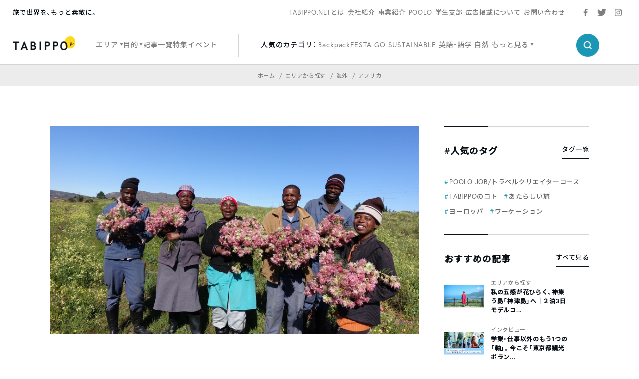

--- FILE ---
content_type: text/html; charset=UTF-8
request_url: https://tabippo.net/world-flower6/
body_size: 23823
content:
<!DOCTYPE html>
<html>
<head prefix="og: http://ogp.me/ns# fb: http://ogp.me/ns/fb#">
  <meta charset="utf-8">
  <meta name="viewport" content="width=device-width,initial-scale=1.0,user-scalable=no">
  <meta name="referrer" content="origin">

  <!-- OGP/metaTag -->
  <!--221228 add-->
<meta name="facebook-domain-verification" content="cehodjlaicsxmng66pwefifuqev8e0" />

<!-- Facebook OGP -->
<meta property="fb:admins" content="100000330699486" />
<meta property="fb:app_id" content="466183936844734" />
<meta property="fb:app_id" content="339584692729300">
<meta property="fb:pages" content="117821764953903" />

<!-- OGP -->
<meta property="og:locale" content="ja_JP">
<!-- <meta property="og:type" content="blog"> -->
<link rel="shortcut icon" href="https://tabippo.net/wp-content/themes/new2020/img/favicon.ico">
<link rel="icon" type=”image/png” href="https://tabippo.net/wp-content/themes/new2020/img/favicon.png">
<link rel="apple-touch-icon" href="https://tabippo.net/wp-content/themes/new2020/img/favicon.jpg">
<link rel="apple-touch-icon-precomposed" href="https://tabippo.net/wp-content/themes/new2020/img/favicon.jpg" />
  


<title>【旅と花vol.6】南アフリカ共和国・ウエスタンケープ州のネイティブフラワーとカフェ | TABIPPO.NET</title>
<meta name="description" content="こんにちは。小林邦宏です。私の自己紹介は「毎月1回世界一周をしながら働く、フリーランス商社マンの生き方とは!?」からご覧ください。...">

<meta property="og:site_name" content="【旅と花vol.6】南アフリカ共和国・ウエスタンケープ州のネイティブフラワーとカフェ">
<meta property="og:title" content="【旅と花vol.6】南アフリカ共和国・ウエスタンケープ州のネイティブフラワーとカフェ">
<meta property="og:description" content="こんにちは。小林邦宏です。私の自己紹介は「毎月1回世界一周をしながら働く、フリーランス商社マンの生き方とは!?」からご覧ください。...">
<meta property="og:url" content="https://tabippo.net/world-flower6/">
<meta property="og:image" content="https://tabippo.net/wp-content/uploads/20200828105452/2244.jpg">

<meta name="twitter:card" content="summary_large_image">

  <script async src="https://securepubads.g.doubleclick.net/tag/js/gpt.js"></script>
<script>
    window.googletag = window.googletag || {cmd: []};
    googletag.cmd.push(function() {
        googletag.defineSlot('/73266699/net_pc_top_info_bottom_left', [300, 250], 'div-gpt-ad-1711607111454-0').addService(googletag.pubads());
        googletag.defineSlot('/73266699/net_pc_top_info_bottom_right', [300, 250], 'div-gpt-ad-1711607529622-0').addService(googletag.pubads());
        googletag.defineSlot('/73266699/net_underINFO_Right_PC', [336, 280], 'div-gpt-ad-1705463684032-0').addService(googletag.pubads());
        googletag.defineSlot('/73266699/net_INFOside_underTag_PC', [300, 250], 'div-gpt-ad-1705463292961-0').addService(googletag.pubads());
        googletag.defineSlot('/73266699/net_Articleside_Right_PC', [300, 250], 'div-gpt-ad-1705463792859-0').addService(googletag.pubads());
        googletag.defineSlot('/73266699/net_article_profile_under_Left_PC', [300, 250], 'div-gpt-ad-1705556770847-0').addService(googletag.pubads());
        googletag.defineSlot('/73266699/net_article_profile_under_Right_PC', [300, 250], 'div-gpt-ad-1705556885999-0').addService(googletag.pubads());
        googletag.defineSlot('/73266699/net_article_profile_under_SP', [300, 250], 'div-gpt-ad-1705557292007-0').addService(googletag.pubads());
        googletag.defineSlot('/73266699/net_article_bottom_SP', [300, 250], 'div-gpt-ad-1705557361026-0').addService(googletag.pubads());
        googletag.pubads().enableSingleRequest();
        googletag.enableServices();
    });
</script>  <link rel="stylesheet" href="https://tabippo.net/wp-content/themes/new2020/style.css?v=1.0.2">
  <!-- <link rel="stylesheet" href="https://use.typekit.net/pra7hrw.css"> -->
  <link rel="stylesheet" href="https://use.typekit.net/xhn2qwx.css">
  <link rel="stylesheet" href="https://cdn.jsdelivr.net/npm/yakuhanjp@3.3.1/dist/css/yakuhanjp.min.css">
  <link rel="stylesheet" href="https://fonts.googleapis.com/css?family=Noto+Sans+JP:300,500&display=swap&subset=japanese">
  <link rel="stylesheet" href="https://maxcdn.bootstrapcdn.com/font-awesome/4.4.0/css/font-awesome.min.css">
  <link rel="stylesheet" href="https://cdnjs.cloudflare.com/ajax/libs/Swiper/5.1.0/css/swiper.min.css">
  <link rel="stylesheet" href="https://tabippo.net/wp-content/themes/new2020/js/drawer/css/drawer.css">
  <link href="https://fonts.googleapis.com/icon?family=Material+Icons"
      rel="stylesheet">
  <link rel="stylesheet" href="https://tabippo.net/wp-content/themes/new2020/stylesheets/driveway.min.css"/>
  <link rel="stylesheet" href="https://use.fontawesome.com/releases/v5.7.2/css/all.css" integrity="sha384-fnmOCqbTlWIlj8LyTjo7mOUStjsKC4pOpQbqyi7RrhN7udi9RwhKkMHpvLbHG9Sr" crossorigin="anonymous">

  <!-- Customize Header (head_custom) -->
  
  <!-- Google Tag Manager -->
<script>(function(w,d,s,l,i){w[l]=w[l]||[];w[l].push({'gtm.start':
new Date().getTime(),event:'gtm.js'});var f=d.getElementsByTagName(s)[0],
j=d.createElement(s),dl=l!='dataLayer'?'&l='+l:'';j.async=true;j.src=
'https://www.googletagmanager.com/gtm.js?id='+i+dl;f.parentNode.insertBefore(j,f);
})(window,document,'script','dataLayer','GTM-5MNNQMQ');</script>
<!-- End Google Tag Manager -->

<!-- Google Anarytics -->
<!-- <script>
	(function(i,s,o,g,r,a,m){i['GoogleAnalyticsObject']=r;i[r]=i[r]||function(){
		(i[r].q=i[r].q||[]).push(arguments)},i[r].l=1*new Date();a=s.createElement(o),
		m=s.getElementsByTagName(o)[0];a.async=1;a.src=g;m.parentNode.insertBefore(a,m)
		})(window,document,'script','//www.google-analytics.com/analytics.js','ga');
		ga('create', 'UA-40115733-1', 'auto');
		ga('require', 'displayfeatures');
		ga('send', 'pageview');
</script> -->
<!-- End Google Anarytics -->

<!-- Google Ad Manager -->
<script type='text/javascript'>
    var googletag = googletag || {};
    googletag.cmd = googletag.cmd || [];
    (function() {
      var gads = document.createElement('script');
      gads.async = true;
      gads.type = 'text/javascript';
      var useSSL = 'https:' == document.location.protocol;
      gads.src = (useSSL ? 'https:' : 'http:') +
      '//www.googletagservices.com/tag/js/gpt.js';
      var node = document.getElementsByTagName('script')[0];
      node.parentNode.insertBefore(gads, node);
    })();
</script>
<!-- End Google Ad Manager -->

<!-- DFP -->
<script type='text/javascript'>
	var category_id = "158";
	window.googletag = window.googletag || {cmd: []};
	googletag.cmd.push(function() {
    var ua = navigator.userAgent;
    if (ua.indexOf('iPhone') > 0 || ua.indexOf('Android') > 0 && ua.indexOf('Mobile') > 0) {
      googletag.defineSlot('/73266699/net_ArticleTop_SP', [320, 100], 'div-gpt-ad-1589187215885-0').addService(googletag.pubads()).setTargeting("tagID", category_id);
      googletag.defineSlot('/73266699/net_inread_video_SP', [1, 1], 'div-gpt-ad-1596168518203-0').addService(googletag.pubads()).setTargeting("tagID", category_id);
      googletag.defineSlot('/73266699/net_ArticleBottom_SP', [300, 250], 'div-gpt-ad-1581875315822-0').addService(googletag.pubads()).setTargeting("tagID", category_id);
    } else {
      googletag.defineSlot('/73266699/net_inread_video_PC', [1, 1], 'div-gpt-ad-1596168805322-0').addService(googletag.pubads()).setTargeting("tagID", category_id);
      googletag.defineSlot('/73266699/net_ArticleBottom_Left_PC', [300, 250], 'div-gpt-ad-1589187089396-0').addService(googletag.pubads()).setTargeting("tagID", category_id);
      googletag.defineSlot('/73266699/net_ArticleBottom_Right_PC', [300, 250], 'div-gpt-ad-1589187126558-0').addService(googletag.pubads()).setTargeting("tagID", category_id);
      googletag.defineSlot('/73266699/net_SideBar_PC', [300, 250], 'div-gpt-ad-1581700744380-0').addService(googletag.pubads()).setTargeting("tagID", category_id);
    }
    googletag.pubads().enableSingleRequest();
    googletag.enableServices();
  });
 </script>
<!-- End DFP -->

<!-- Valuecommerce LinkSwitch -->
<script type="text/javascript" language="javascript">
	var vc_pid = "884805993";
</script><script type="text/javascript" src="//aml.valuecommerce.com/vcdal.js" async></script>
<!-- End Valuecommerce LinkSwitch -->

  <meta name='robots' content='max-image-preview:large' />

<!-- All In One SEO Pack 3.7.1[1149,1198] -->
<meta name="description"  content="こんにちは。小林邦宏です。私の自己紹介は「毎月1回世界一周をしながら働く、フリーランス商社マンの生き方とは!?」からご覧ください。 さて、今回から2回に分けて、ネイティブフラワーのふるさと、南アフリカ共和国を取り上げたいと思います。舞台はウエスタンケープ州。ここは僕も大好きな場所です。" />

<script type="application/ld+json" class="aioseop-schema">{"@context":"https://schema.org","@graph":[{"@type":"Organization","@id":"https://tabippo.net/#organization","url":"https://tabippo.net/","name":"TABIPPO.NET｜旅の総合WEBメディア","sameAs":[]},{"@type":"WebSite","@id":"https://tabippo.net/#website","url":"https://tabippo.net/","name":"TABIPPO.NET｜旅の総合WEBメディア","publisher":{"@id":"https://tabippo.net/#organization"}},{"@type":"WebPage","@id":"https://tabippo.net/world-flower6/#webpage","url":"https://tabippo.net/world-flower6/","inLanguage":"ja","name":"【旅と花vol.6】南アフリカ共和国・ウエスタンケープ州のネイティブフラワーとカフェ","isPartOf":{"@id":"https://tabippo.net/#website"},"breadcrumb":{"@id":"https://tabippo.net/world-flower6/#breadcrumblist"},"description":"こんにちは。小林邦宏です。私の自己紹介は「毎月1回世界一周をしながら働く、フリーランス商社マンの生き方とは!?」からご覧ください。\r\n\r\nさて、今回から2回に分けて、ネイティブフラワーのふるさと、南アフリカ共和国を取り上げたいと思います。舞台はウエスタンケープ州。ここは僕も大好きな場所です。","image":{"@type":"ImageObject","@id":"https://tabippo.net/world-flower6/#primaryimage","url":"https://tabippo.net/wp-content/uploads/20200828105452/2244.jpg","width":1600,"height":900},"primaryImageOfPage":{"@id":"https://tabippo.net/world-flower6/#primaryimage"},"datePublished":"2020-08-27T08:28:34+09:00","dateModified":"2020-08-28T01:55:07+09:00"},{"@type":"Article","@id":"https://tabippo.net/world-flower6/#article","isPartOf":{"@id":"https://tabippo.net/world-flower6/#webpage"},"author":{"@id":"https://tabippo.net/traveler/kunihirokobayashi/#author"},"headline":"【旅と花vol.6】南アフリカ共和国・ウエスタンケープ州のネイティブフラワーとカフェ","datePublished":"2020-08-27T08:28:34+09:00","dateModified":"2020-08-28T01:55:07+09:00","commentCount":0,"mainEntityOfPage":{"@id":"https://tabippo.net/world-flower6/#webpage"},"publisher":{"@id":"https://tabippo.net/#organization"},"articleSection":"アフリカ, おすすめ, アフリカの絶景","image":{"@type":"ImageObject","@id":"https://tabippo.net/world-flower6/#primaryimage","url":"https://tabippo.net/wp-content/uploads/20200828105452/2244.jpg","width":1600,"height":900}},{"@type":"Person","@id":"https://tabippo.net/traveler/kunihirokobayashi/#author","name":"小林邦宏","sameAs":[],"image":{"@type":"ImageObject","@id":"https://tabippo.net/#personlogo","url":"https://tabippo.net/wp-content/uploads/20200611164651/Mr.Kobayashi0290-1.jpg","width":96,"height":96,"caption":"小林邦宏"}},{"@type":"BreadcrumbList","@id":"https://tabippo.net/world-flower6/#breadcrumblist","itemListElement":[{"@type":"ListItem","position":1,"item":{"@type":"WebPage","@id":"https://tabippo.net/","url":"https://tabippo.net/","name":"TABIPPO.NET｜旅の総合WEBメディア"}},{"@type":"ListItem","position":2,"item":{"@type":"WebPage","@id":"https://tabippo.net/world-flower6/","url":"https://tabippo.net/world-flower6/","name":"【旅と花vol.6】南アフリカ共和国・ウエスタンケープ州のネイティブフラワーとカフェ"}}]}]}</script>
<link rel="canonical" href="https://tabippo.net/world-flower6/" />
<meta property="og:type" content="article" />
<meta property="og:title" content="【旅と花vol.6】南アフリカ共和国・ウエスタンケープ州のネイティブフラワーとカフェ | TABIPPO.NET" />
<meta property="og:description" content="こんにちは。小林邦宏です。私の自己紹介は「毎月1回世界一周をしながら働く、フリーランス商社マンの生き方とは!?」からご覧ください。 さて、今回から2回に分けて、ネイティブフラワーのふるさと、南アフリカ共和国を取り上げたいと思います。舞台はウエスタンケープ州。ここは僕も大好きな場所です。" />
<meta property="og:url" content="https://tabippo.net/world-flower6/" />
<meta property="og:site_name" content="TABIPPO.NET" />
<meta property="og:image" content="https://tabippo.net/wp-content/uploads/20200828105452/2244-1200x675.jpg" />
<meta property="fb:admins" content="100000330699486" />
<meta property="article:published_time" content="2020-08-27T08:28:34Z" />
<meta property="article:modified_time" content="2020-08-28T01:55:07Z" />
<meta property="article:publisher" content="TABIPPO" />
<meta property="og:image:secure_url" content="https://tabippo.net/wp-content/uploads/20200828105452/2244-1200x675.jpg" />
<meta name="twitter:card" content="summary_large_image" />
<meta name="twitter:site" content="@TABIPPO" />
<meta name="twitter:domain" content="tabippo.net" />
<meta name="twitter:title" content="【旅と花vol.6】南アフリカ共和国・ウエスタンケープ州のネイティブフラワーとカフェ | TABIPPO.NET" />
<meta name="twitter:description" content="こんにちは。小林邦宏です。私の自己紹介は「毎月1回世界一周をしながら働く、フリーランス商社マンの生き方とは!?」からご覧ください。 さて、今回から2回に分けて、ネイティブフラワーのふるさと、南アフリカ共和国を取り上げたいと思います。舞台はウエスタンケープ州。ここは僕も大好きな場所です。" />
<meta name="twitter:image" content="https://tabippo.net/wp-content/uploads/20200828105452/2244-1200x675.jpg" />
<!-- All In One SEO Pack -->
<link rel='dns-prefetch' href='//s.w.org' />
<link rel="alternate" type="application/rss+xml" title="TABIPPO.NET｜旅の総合WEBメディア &raquo; 【旅と花vol.6】南アフリカ共和国・ウエスタンケープ州のネイティブフラワーとカフェ のコメントのフィード" href="https://tabippo.net/world-flower6/feed/" />
		<script type="text/javascript">
			window._wpemojiSettings = {"baseUrl":"https:\/\/s.w.org\/images\/core\/emoji\/13.1.0\/72x72\/","ext":".png","svgUrl":"https:\/\/s.w.org\/images\/core\/emoji\/13.1.0\/svg\/","svgExt":".svg","source":{"concatemoji":"https:\/\/tabippo.net\/wp-includes\/js\/wp-emoji-release.min.js?ver=5.8.6"}};
			!function(e,a,t){var n,r,o,i=a.createElement("canvas"),p=i.getContext&&i.getContext("2d");function s(e,t){var a=String.fromCharCode;p.clearRect(0,0,i.width,i.height),p.fillText(a.apply(this,e),0,0);e=i.toDataURL();return p.clearRect(0,0,i.width,i.height),p.fillText(a.apply(this,t),0,0),e===i.toDataURL()}function c(e){var t=a.createElement("script");t.src=e,t.defer=t.type="text/javascript",a.getElementsByTagName("head")[0].appendChild(t)}for(o=Array("flag","emoji"),t.supports={everything:!0,everythingExceptFlag:!0},r=0;r<o.length;r++)t.supports[o[r]]=function(e){if(!p||!p.fillText)return!1;switch(p.textBaseline="top",p.font="600 32px Arial",e){case"flag":return s([127987,65039,8205,9895,65039],[127987,65039,8203,9895,65039])?!1:!s([55356,56826,55356,56819],[55356,56826,8203,55356,56819])&&!s([55356,57332,56128,56423,56128,56418,56128,56421,56128,56430,56128,56423,56128,56447],[55356,57332,8203,56128,56423,8203,56128,56418,8203,56128,56421,8203,56128,56430,8203,56128,56423,8203,56128,56447]);case"emoji":return!s([10084,65039,8205,55357,56613],[10084,65039,8203,55357,56613])}return!1}(o[r]),t.supports.everything=t.supports.everything&&t.supports[o[r]],"flag"!==o[r]&&(t.supports.everythingExceptFlag=t.supports.everythingExceptFlag&&t.supports[o[r]]);t.supports.everythingExceptFlag=t.supports.everythingExceptFlag&&!t.supports.flag,t.DOMReady=!1,t.readyCallback=function(){t.DOMReady=!0},t.supports.everything||(n=function(){t.readyCallback()},a.addEventListener?(a.addEventListener("DOMContentLoaded",n,!1),e.addEventListener("load",n,!1)):(e.attachEvent("onload",n),a.attachEvent("onreadystatechange",function(){"complete"===a.readyState&&t.readyCallback()})),(n=t.source||{}).concatemoji?c(n.concatemoji):n.wpemoji&&n.twemoji&&(c(n.twemoji),c(n.wpemoji)))}(window,document,window._wpemojiSettings);
		</script>
		<style type="text/css">
img.wp-smiley,
img.emoji {
	display: inline !important;
	border: none !important;
	box-shadow: none !important;
	height: 1em !important;
	width: 1em !important;
	margin: 0 .07em !important;
	vertical-align: -0.1em !important;
	background: none !important;
	padding: 0 !important;
}
</style>
	<link rel='stylesheet' id='wp-block-library-css'  href='https://tabippo.net/wp-includes/css/dist/block-library/style.min.css?ver=5.8.6' type='text/css' media='all' />
<link rel='stylesheet' id='contact-form-7-css'  href='https://tabippo.net/wp-content/plugins/contact-form-7/includes/css/styles.css?ver=5.4.1' type='text/css' media='all' />
<link rel='stylesheet' id='extended_toc-css'  href='https://tabippo.net/wp-content/plugins/extended-table-of-contents-with-nextpage-support/style.css?ver=1.0.0' type='text/css' media='all' />
<link rel='stylesheet' id='toc-screen-css'  href='https://tabippo.net/wp-content/plugins/table-of-contents-plus/screen.min.css?ver=1509' type='text/css' media='all' />
<link rel='stylesheet' id='yyi_rinker_stylesheet-css'  href='https://tabippo.net/wp-content/plugins/yyi-rinker/css/style.css?v=1.0.7&#038;ver=5.8.6' type='text/css' media='all' />
<script type='text/javascript' src='https://tabippo.net/wp-includes/js/jquery/jquery.min.js?ver=3.6.0' id='jquery-core-js'></script>
<script type='text/javascript' src='https://tabippo.net/wp-includes/js/jquery/jquery-migrate.min.js?ver=3.3.2' id='jquery-migrate-js'></script>
<script type='text/javascript' src='https://tabippo.net/wp-content/plugins/yyi-rinker/js/event-tracking.js?v=1.0.7' id='yyi_rinker_event_tracking_script-js'></script>
<link rel="https://api.w.org/" href="https://tabippo.net/wp-json/" /><link rel="alternate" type="application/json" href="https://tabippo.net/wp-json/wp/v2/posts/338242" /><link rel="EditURI" type="application/rsd+xml" title="RSD" href="https://tabippo.net/xmlrpc.php?rsd" />
<link rel="wlwmanifest" type="application/wlwmanifest+xml" href="https://tabippo.net/wp-includes/wlwmanifest.xml" /> 
<meta name="generator" content="WordPress 5.8.6" />
<link rel='shortlink' href='https://tabippo.net/?p=338242' />
<link rel="alternate" type="application/json+oembed" href="https://tabippo.net/wp-json/oembed/1.0/embed?url=https%3A%2F%2Ftabippo.net%2Fworld-flower6%2F" />
<link rel="alternate" type="text/xml+oembed" href="https://tabippo.net/wp-json/oembed/1.0/embed?url=https%3A%2F%2Ftabippo.net%2Fworld-flower6%2F&#038;format=xml" />
<style type="text/css">div#toc_container {background: #ffffff;border: 1px solid #ffffff;}</style><script type="text/javascript" language="javascript">
    var vc_pid = "884805993";
</script><script type="text/javascript" src="//aml.valuecommerce.com/vcdal.js" async></script>		<style type="text/css" id="wp-custom-css">
			/*youtube埋め込み*/
.video {
  position: relative;
  width: 100%;
  height: 0;
  padding-bottom: 56.25%;
  overflow: hidden;
  margin-bottom: 50px;
}
.video iframe {
  width: 100%;
  height: 100%;
  position: absolute;
  top: 0;
  left: 0;
}
/*youtube埋め込み終了*/ 		</style>
		
</head>

<body class="content_body">

  <!-- Google Tag Manager (noscript) -->
  <noscript><iframe src="https://www.googletagmanager.com/ns.html?id=GTM-5MNNQMQ" height="0" width="0" style="display:none;visibility:hidden"></iframe></noscript>
  <!-- End Google Tag Manager (noscript) -->

  <div id="wrapper">
    <header>
      
<div class="global_header">
  <div class="sub_menu">
    <div class="sub_menu_wrap flex_list">
  <div class="site_title_wrap">
    <p class="site_title">旅で世界を、もっと素敵に。</p>
  </div>
  <div class="sub_menu_list_wrap">
    <ul class="sub_menu_list flex_list">
	  <li>
		<a href="https://tabippo.net/about/">TABIPPO.NETとは</a>
	  </li>
	  <li>
		<a href="https://tabippo.net/company/">会社紹介</a>
	  </li>
	  <li>
		<a href="https://tabippo.net/company/service/">事業紹介</a>
	  </li>
	  <li>
		<a href="https://tabippo.net/poolo/">POOLO</a>
	  </li>
	  <li>
		<a href="https://tabippo.net/student/">学生支部</a>
	  </li>
	  <li>
		<a href="https://tabippo.net/for-business/">広告掲載について</a>
	  </li>
	  <li>
		<a href="https://tabippo.net/contact/">お問い合わせ</a>
	  </li>
    </ul>
  </div>
  <div class="sns_list_wrap">
    <ul class="sns_list flex_list">
      <li class="facebook">
        <a target="_blank" href="https://www.facebook.com/around.the.world.tabippo/">
          <img src="https://tabippo.net/wp-content/themes/new2020/img/icon/sns/facebook_gray.png">
        </a>
      </li>
      <li class="twitter">
        <a target="_blank" href="https://twitter.com/TABIPPO">
          <img src="https://tabippo.net/wp-content/themes/new2020/img/icon/sns/twitter_gray.png">
        </a>
      </li>
      <li class="instagram">
        <a target="_blank" href="https://www.instagram.com/tabippo/">
          <img src="https://tabippo.net/wp-content/themes/new2020/img/icon/sns/instagram_gray.png">
        </a>
      </li>
    </ul>
  </div>
</div>
    </div>
  <div class="main_menu">
    <div class="main_menu_wrap flex_list">
  <div class="logo_wrap">
    <a href="https://tabippo.net">
    <img src="https://tabippo.net/wp-content/themes/new2020/img/new_logo.png">
    </a>
  </div>
  <div class="main_menu_list_wrap">
    <ul class="main_menu_list flex_list">
      <li class="w_triangle">
        <span>エリア</span>
        <div class="cover_view">
          <div class="cover_content_wrap flex_list">
    <div class="navigation_wrap">
        <ul class="navigation_list">
      <li>
        <a href="https://tabippo.net/category/area/">
          <p class="en_title">エリアから探す</p>
          <span class="ja_title">ホーム</span>
        </a>
      </li>
    </ul>
      </div>
  <div class="category_search_wrap">
    <ul class="large_category_list flex_list">
            <li>
        <a class="category_title" href="https://tabippo.net/category/area/oversea/">海外</a>
        <ul class="medium_category_list">
                    <li>
            <a class="category_name" href="https://tabippo.net/category/area/oversea/europe/">ヨーロッパ</a>
          </li>
                    <li>
            <a class="category_name" href="https://tabippo.net/category/area/oversea/africa/">アフリカ</a>
          </li>
                    <li>
            <a class="category_name" href="https://tabippo.net/category/area/oversea/latin-america/">中南米</a>
          </li>
                    <li>
            <a class="category_name" href="https://tabippo.net/category/area/oversea/middle-east/">中東</a>
          </li>
                    <li>
            <a class="category_name" href="https://tabippo.net/category/area/oversea/asia/">アジア</a>
          </li>
                    <li>
            <a class="category_name" href="https://tabippo.net/category/area/oversea/oceania/">オセアニア</a>
          </li>
                    <li>
            <a class="category_name" href="https://tabippo.net/category/area/oversea/north-america/">北米</a>
          </li>
                    <li>
            <a class="category_name" href="https://tabippo.net/category/area/oversea/polar/">極地</a>
          </li>
                    <li>
            <a class="category_name" href="https://tabippo.net/category/area/oversea/%e9%9d%9e%e6%89%bf%e8%aa%8d%e5%9b%bd%e5%ae%b6/">非承認国家</a>
          </li>
                  </ul>
              <li>
        <a class="category_title" href="https://tabippo.net/category/area/japan/">日本</a>
        <ul class="medium_category_list">
                    <li>
            <a class="category_name" href="https://tabippo.net/category/area/japan/kyusyu-okinawa/">九州・沖縄地方</a>
          </li>
                    <li>
            <a class="category_name" href="https://tabippo.net/category/area/japan/hokkaido-tohoku/">北海道・東北地方</a>
          </li>
                    <li>
            <a class="category_name" href="https://tabippo.net/category/area/japan/kanto/">関東</a>
          </li>
                    <li>
            <a class="category_name" href="https://tabippo.net/category/area/japan/shikoku/">四国地方</a>
          </li>
                    <li>
            <a class="category_name" href="https://tabippo.net/category/area/japan/kansai/">関西地方</a>
          </li>
                    <li>
            <a class="category_name" href="https://tabippo.net/category/area/japan/chugoku/">中国地方</a>
          </li>
                    <li>
            <a class="category_name" href="https://tabippo.net/category/area/japan/koushinetsu-hokuriku/">甲信越・北陸地方</a>
          </li>
                    <li>
            <a class="category_name" href="https://tabippo.net/category/area/japan/tokai/">東海地方</a>
          </li>
                  </ul>
              </li>
    </ul>
  </div>
</div>        </div>
      </li>
      <li class="w_triangle">
        <span>目的</span>
        <div class="cover_view">
          <div class="cover_content_wrap flex_list">
    <div class="navigation_wrap">
        <ul class="navigation_list">
      <li>
        <a href="https://tabippo.net/category/purpose/">
          <p class="en_title">目的から探す</p>
          <span class="ja_title">ホーム</span>
        </a>
      </li>
    </ul>
      </div>
  <div class="category_search_wrap">
    <ul class="large_category_list dw">
            <li class="dw-panel">
        <a class="category_title" href="https://tabippo.net/category/purpose/travel-issue/">旅行の準備と悩み</a>
        <ul class="medium_category_list">
                    <li>
            <a class="category_name" href="https://tabippo.net/category/purpose/travel-issue/travel_goods/">持ち物</a>
          </li>
                    <li>
            <a class="category_name" href="https://tabippo.net/category/purpose/travel-issue/language/">英語・語学</a>
          </li>
                    <li>
            <a class="category_name" href="https://tabippo.net/category/purpose/travel-issue/backpacker_tabibito/">旅人たちの想い</a>
          </li>
                    <li>
            <a class="category_name" href="https://tabippo.net/category/purpose/travel-issue/travel_hotel/">ホテル・宿泊</a>
          </li>
                    <li>
            <a class="category_name" href="https://tabippo.net/category/purpose/travel-issue/travel_books/">旅の書籍</a>
          </li>
                    <li>
            <a class="category_name" href="https://tabippo.net/category/purpose/travel-issue/travel_plan/">旅行の計画</a>
          </li>
                    <li>
            <a class="category_name" href="https://tabippo.net/category/purpose/travel-issue/transportation/">移動・交通</a>
          </li>
                    <li>
            <a class="category_name" href="https://tabippo.net/category/purpose/travel-issue/travel_air/">航空券</a>
          </li>
                    <li>
            <a class="category_name" href="https://tabippo.net/category/purpose/travel-issue/travel_webservice/">旅行のWEBサービス</a>
          </li>
                    <li>
            <a class="category_name" href="https://tabippo.net/category/purpose/travel-issue/travel_trouble-travel_trouble/">トラブル</a>
          </li>
                    <li>
            <a class="category_name" href="https://tabippo.net/category/purpose/travel-issue/tabippo-event/">旅のイベント</a>
          </li>
                    <li>
            <a class="category_name" href="https://tabippo.net/category/purpose/travel-issue/mobile/">携帯電話・スマートフォン・PC</a>
          </li>
                    <li>
            <a class="category_name" href="https://tabippo.net/category/purpose/travel-issue/travel_money/">お金</a>
          </li>
                    <li>
            <a class="category_name" href="https://tabippo.net/category/purpose/travel-issue/travel_internet/">インターネット・wifi</a>
          </li>
                    <li>
            <a class="category_name" href="https://tabippo.net/category/purpose/travel-issue/travel_sickness/">病気</a>
          </li>
                    <li>
            <a class="category_name" href="https://tabippo.net/category/purpose/travel-issue/travel_security/">治安</a>
          </li>
                    <li>
            <a class="category_name" href="https://tabippo.net/category/purpose/travel-issue/travel_visa/">パスポート・ビザ</a>
          </li>
                    <li>
            <a class="category_name" href="https://tabippo.net/category/purpose/travel-issue/travelhack/">トラベルハック</a>
          </li>
                    <li>
            <a class="category_name" href="https://tabippo.net/category/purpose/travel-issue/travel_vaccination/">予防接種・薬</a>
          </li>
                    <li>
            <a class="category_name" href="https://tabippo.net/category/purpose/travel-issue/travel_insurance/">海外旅行保険</a>
          </li>
                  </ul>
              <li class="dw-panel">
        <a class="category_title" href="https://tabippo.net/category/purpose/travel_style/">旅のスタイル</a>
        <ul class="medium_category_list">
                    <li>
            <a class="category_name" href="https://tabippo.net/category/purpose/travel_style/travel_women/">女子旅</a>
          </li>
                    <li>
            <a class="category_name" href="https://tabippo.net/category/purpose/travel_style/travel_alone/">ひとり旅</a>
          </li>
                    <li>
            <a class="category_name" href="https://tabippo.net/category/purpose/travel_style/aroundtheworld/">世界一周</a>
          </li>
                    <li>
            <a class="category_name" href="https://tabippo.net/category/purpose/travel_style/ryugaku/">留学</a>
          </li>
                    <li>
            <a class="category_name" href="https://tabippo.net/category/purpose/travel_style/travel_couple/">カップル・新婚旅行・ウエディング</a>
          </li>
                    <li>
            <a class="category_name" href="https://tabippo.net/category/purpose/travel_style/students/">学生・卒業旅行</a>
          </li>
                    <li>
            <a class="category_name" href="https://tabippo.net/category/purpose/travel_style/workation/">ワーケーション</a>
          </li>
                    <li>
            <a class="category_name" href="https://tabippo.net/category/purpose/travel_style/working-holiday/">ワーホリ</a>
          </li>
                    <li>
            <a class="category_name" href="https://tabippo.net/category/purpose/travel_style/travel_volunteer/">ボランティア</a>
          </li>
                    <li>
            <a class="category_name" href="https://tabippo.net/category/purpose/travel_style/%e3%83%aa%e3%83%88%e3%83%aa%e3%83%bc%e3%83%88/">リトリート</a>
          </li>
                  </ul>
              <li class="dw-panel">
        <a class="category_title" href="https://tabippo.net/category/purpose/travel-info/">観光＆レジャー</a>
        <ul class="medium_category_list">
                    <li>
            <a class="category_name" href="https://tabippo.net/category/purpose/travel-info/travel_nature/">自然</a>
          </li>
                    <li>
            <a class="category_name" href="https://tabippo.net/category/purpose/travel-info/world-heritage/">世界遺産</a>
          </li>
                    <li>
            <a class="category_name" href="https://tabippo.net/category/purpose/travel-info/food/">グルメ</a>
          </li>
                    <li>
            <a class="category_name" href="https://tabippo.net/category/purpose/travel-info/festival/">フェス・お祭り</a>
          </li>
                    <li>
            <a class="category_name" href="https://tabippo.net/category/purpose/travel-info/outdoor/">アウトドア</a>
          </li>
                    <li>
            <a class="category_name" href="https://tabippo.net/category/purpose/travel-info/shopping/">ショッピング</a>
          </li>
                    <li>
            <a class="category_name" href="https://tabippo.net/category/purpose/travel-info/superb-view/">絶景</a>
          </li>
                    <li>
            <a class="category_name" href="https://tabippo.net/category/purpose/travel-info/healing/">リフレッシュ</a>
          </li>
                    <li>
            <a class="category_name" href="https://tabippo.net/category/purpose/travel-info/travel-spot/">観光名所</a>
          </li>
                    <li>
            <a class="category_name" href="https://tabippo.net/category/purpose/travel-info/night-life/">ナイトライフ</a>
          </li>
                  </ul>
              <li class="dw-panel">
        <a class="category_title" href="https://tabippo.net/category/purpose/carrier-life/">キャリアと人生</a>
        <ul class="medium_category_list">
                    <li>
            <a class="category_name" href="https://tabippo.net/category/purpose/carrier-life/lifestyle/">生き方</a>
          </li>
                    <li>
            <a class="category_name" href="https://tabippo.net/category/purpose/carrier-life/wellbeing/">ウェルビーイング</a>
          </li>
                    <li>
            <a class="category_name" href="https://tabippo.net/category/purpose/carrier-life/recruit-job/">就職・転職</a>
          </li>
                    <li>
            <a class="category_name" href="https://tabippo.net/category/purpose/carrier-life/business-skills/">ビジネススキル</a>
          </li>
                    <li>
            <a class="category_name" href="https://tabippo.net/category/purpose/carrier-life/freelance/">フリーランス</a>
          </li>
                    <li>
            <a class="category_name" href="https://tabippo.net/category/purpose/carrier-life/life-philosophy/">人生哲学</a>
          </li>
                    <li>
            <a class="category_name" href="https://tabippo.net/category/purpose/carrier-life/entrepreneurship/">起業</a>
          </li>
                    <li>
            <a class="category_name" href="https://tabippo.net/category/purpose/carrier-life/self-enlightenment/">自己啓発</a>
          </li>
                    <li>
            <a class="category_name" href="https://tabippo.net/category/purpose/carrier-life/family/">家族</a>
          </li>
                  </ul>
              <li class="dw-panel">
        <a class="category_title" href="https://tabippo.net/category/purpose/culcure/">世界のカルチャー</a>
        <ul class="medium_category_list">
                    <li>
            <a class="category_name" href="https://tabippo.net/category/purpose/culcure/history/">歴史</a>
          </li>
                    <li>
            <a class="category_name" href="https://tabippo.net/category/purpose/culcure/art/">アート</a>
          </li>
                    <li>
            <a class="category_name" href="https://tabippo.net/category/purpose/culcure/food-culture/">食文化</a>
          </li>
                    <li>
            <a class="category_name" href="https://tabippo.net/category/purpose/culcure/travel_movie/">映画</a>
          </li>
                    <li>
            <a class="category_name" href="https://tabippo.net/category/purpose/culcure/travel_sports/">スポーツ</a>
          </li>
                    <li>
            <a class="category_name" href="https://tabippo.net/category/purpose/culcure/fashion/">ファッション</a>
          </li>
                    <li>
            <a class="category_name" href="https://tabippo.net/category/purpose/culcure/love/">恋愛</a>
          </li>
                  </ul>
              <li class="dw-panel">
        <a class="category_title" href="https://tabippo.net/category/purpose/sustainable/">GO SUSTAINABLE</a>
        <ul class="medium_category_list">
                    <li>
            <a class="category_name" href="https://tabippo.net/category/purpose/sustainable/sustainable-tourism/">サステイナブルツーリズム</a>
          </li>
                    <li>
            <a class="category_name" href="https://tabippo.net/category/purpose/sustainable/environment-issues/">環境問題</a>
          </li>
                    <li>
            <a class="category_name" href="https://tabippo.net/category/purpose/sustainable/organic/">オーガニック</a>
          </li>
                    <li>
            <a class="category_name" href="https://tabippo.net/category/purpose/sustainable/ffood-loss/">フードロス</a>
          </li>
                    <li>
            <a class="category_name" href="https://tabippo.net/category/purpose/sustainable/gender/">ジェンダー</a>
          </li>
                    <li>
            <a class="category_name" href="https://tabippo.net/category/purpose/sustainable/racism/">人種差別</a>
          </li>
                    <li>
            <a class="category_name" href="https://tabippo.net/category/purpose/sustainable/poverty/">貧困</a>
          </li>
                  </ul>
              <li class="dw-panel">
        <a class="category_title" href="https://tabippo.net/category/purpose/%e5%9c%b0%e6%96%b9%e5%89%b5%e7%94%9f/">地方創生</a>
        <ul class="medium_category_list">
                  </ul>
              </li>
    </ul>
  </div>
</div>        </div>
      </li>
	  <li>
		<a href="https://tabippo.net/new-articles/">記事一覧</a>
	  </li>
      <li>
        <a href="https://tabippo.net/specials/">特集</a>
      </li>
      <li>
        <a href="https://tabippo.net/events/">イベント</a>
      </li>
    </ul>
  </div>
  <div class="line_l"></div>
  <div class="category_list_wrap flex_list">
    <ul class="category_list flex_list">
      <li>
        <p class="popular_category_title">人気のカテゴリ：</p>
      </li>
            <li>
        <a href="https://tabippo.net/category/purpose/travel-issue/tabippo-event/backpack-festa/">BackpackFESTA</a>
      </li>
            <li>
        <a href="https://tabippo.net/category/purpose/sustainable/">GO SUSTAINABLE</a>
      </li>
            <li>
        <a href="https://tabippo.net/category/purpose/travel-issue/language/">英語・語学</a>
      </li>
            <li>
        <a href="https://tabippo.net/category/purpose/travel-info/travel_nature/">自然</a>
      </li>
            <li class="w_triangle">
        <span>もっと見る</span>
        <div class="cover_view more_category">
          <div class="cover_content_wrap">
            <ul class="more_category_list flex_list">
                            <li>
                <a href="https://tabippo.net/category/purpose/travel-info/outdoor/">アウトドア</a>
              </li>
                            <li>
                <a href="https://tabippo.net/category/purpose/carrier-life/business-skills/">ビジネススキル</a>
              </li>
                            <li>
                <a href="https://tabippo.net/category/purpose/travel-info/healing/">リフレッシュ</a>
              </li>
                            <li>
                <a href="https://tabippo.net/category/purpose/travel-info/food/">グルメ</a>
              </li>
                            <li>
                <a href="https://tabippo.net/category/purpose/travel-issue/travel_goods/">持ち物</a>
              </li>
                            <li>
                <a href="https://tabippo.net/category/purpose/carrier-life/">キャリアと人生</a>
              </li>
                          </ul>
          </div>
        </div>
      </li>
    </ul>
  </div>
  <div class="button_list_wrap flex_list">
    <div class="search_button_wrap">
      <div class="search_button"></div>
      <div class="cover_view">
        <div class="cover_content_wrap">
	<div class="menu_view flex_list">
				<div class="logo_wrap">
			<a href="https://tabippo.net">
				<img src="https://tabippo.net/wp-content/themes/new2020/img/new_logo.png">
			</a>
		</div>
		<div class="text_search_wrap">
			<form method="get" class="text_search" action="https://tabippo.net/">
				<input type="text" name="s" class="text_field" placeholder="キーワードで記事を検索" value="" />
				<input type="submit" class="submit_button" value="">
			</form>
		</div>
		<div class="icon_button_wrap flex_list">
			<div class="close_button_wrap">
				<div class="close_button">
					<img src="https://tabippo.net/wp-content/themes/new2020/img/icon/header/close.png">
				</div>
			</div>
		</div>
			</div>
	<div class="main_view flex_list">
		<div class="search_wrap tag_search">
			<div class="title_wrap flex_list">
				<h3>タグから探す</h3>
				<div class="button_wrap">
					<a class="view_all" href="https://tabippo.net/tags/">タグ一覧</a>
				</div>
			</div>
			<div class="tags_wrap"><ul class="tag_list"><li><a href="https://tabippo.net/tag/poolo-job/">POOLO JOB/トラベルクリエイターコース</a></li><li><a href="https://tabippo.net/tag/things/">TABIPPOのコト</a></li><li><a href="https://tabippo.net/tag/atarashiitabi/">あたらしい旅</a></li><li><a href="https://tabippo.net/tag/%e3%83%a8%e3%83%bc%e3%83%ad%e3%83%83%e3%83%91/">ヨーロッパ</a></li><li><a href="https://tabippo.net/tag/workation/">ワーケーション</a></li></ul></div>
		</div>
		<div class="line"></div>
		<div class="search_wrap area_search">
			<div class="title_wrap flex_list">
				<h3>エリアから探す</h3>
				<div class="button_wrap">
					<a class="view_all" href="https://tabippo.net/category/area/">エリア一覧</a>
				</div>
			</div>
			<div class="area_search_wrap">
				<div class="world_map map_wrap">
					<div class="title_link_wrap">
						<a href="">海外から探す</a>
					</div>
					<img src="https://tabippo.net/wp-content/themes/new2020/img/map_w.png" usemap="#ImageMap_w" alt="" />
					<map name="ImageMap_w">
						<area shape="rect" coords="2,35,273,170" href="https://tabippo.net/category/area/oversea/north-america/" alt="" />
						<area shape="rect" coords="70,519,388,652" href="https://tabippo.net/category/area/oversea/latin-america/" alt="" />
						<area shape="rect" coords="478,695,749,829" href="https://tabippo.net/category/area/oversea/polar" alt="" />
						<area shape="rect" coords="550,412,896,545" href="https://tabippo.net/category/area/oversea/africa/" alt="" />
						<area shape="rect" coords="481,4,888,136" href="https://tabippo.net/category/area/oversea/europe/" alt="" />
						<area shape="rect" coords="691,199,960,332" href="https://tabippo.net/category/area/oversea/middle-east/" alt="" />
						<area shape="rect" coords="902,628,1308,761" href="https://tabippo.net/category/area/oversea/oceania/" alt="" />
						<area shape="rect" coords="994,259,1307,393" href="https://tabippo.net/category/area/oversea/asia/" alt="" />
					</map>
				</div>
				<div class="japan_map map_wrap">
					<div class="title_link_wrap">
						<a href="">国内から探す</a>
					</div>
					<img src="https://tabippo.net/wp-content/themes/new2020/img/map_j.png" usemap="#ImageMap_j" alt="" />
					<map name="ImageMap_j">
						<area shape="rect" coords="824,386,1310,525" href="https://tabippo.net/category/area/japan/hokkaido-tohoku/" alt="" />
						<area shape="rect" coords="324,666,808,805" href="https://tabippo.net/category/area/japan/koushinetsu-hokuriku/" alt="" />
						<area shape="rect" coords="858,894,1156,1035" href="https://tabippo.net/category/area/japan/kanto/" alt="" />
						<area shape="rect" coords="467,857,764,997" href="https://tabippo.net/category/area/japan/tokai/" alt="" />
						<area shape="rect" coords="391,1014,690,1155" href="https://tabippo.net/category/area/japan/kansai/" alt="" />
						<area shape="rect" coords="187,1160,486,1301" href="https://tabippo.net/category/area/japan/shikoku/" alt="" />
						<area shape="rect" coords="58,864,359,1005" href="https://tabippo.net/category/area/japan/chugoku/" alt="" />
						<area shape="rect" coords="18,1324,434,1460" href="https://tabippo.net/category/area/japan/kyushu-okinawa/" alt="" />
					</map>
				</div>
			</div>
		</div>
		<div class="line"></div>
		<div class="search_wrap genre_search">
			<div class="title_wrap flex_list">
				<h3>目的から探す</h3>
				<div class="button_wrap">
					<a class="view_all" href="https://tabippo.net/category/purpose/">目的一覧</a>
				</div>
			</div>
			<div class="genre_search_list dropdown_wrap">
								<div class="dropdown">
					<div class="selected_element dropdown_element">
						<p>旅行の準備と悩み</p>
					</div>
					<div class="dropdown_view">
						<ul class="dropdown_list flex_list">
														<li class="category_text">
								<a href="https://tabippo.net/category/purpose/travel-issue/travel_goods/">持ち物</a>
							</li>
														<li class="category_text">
								<a href="https://tabippo.net/category/purpose/travel-issue/language/">英語・語学</a>
							</li>
														<li class="category_text">
								<a href="https://tabippo.net/category/purpose/travel-issue/backpacker_tabibito/">旅人たちの想い</a>
							</li>
														<li class="category_text">
								<a href="https://tabippo.net/category/purpose/travel-issue/travel_hotel/">ホテル・宿泊</a>
							</li>
														<li class="category_text">
								<a href="https://tabippo.net/category/purpose/travel-issue/travel_books/">旅の書籍</a>
							</li>
														<li class="category_text">
								<a href="https://tabippo.net/category/purpose/travel-issue/travel_plan/">旅行の計画</a>
							</li>
														<li class="category_text">
								<a href="https://tabippo.net/category/purpose/travel-issue/transportation/">移動・交通</a>
							</li>
														<li class="category_text">
								<a href="https://tabippo.net/category/purpose/travel-issue/travel_air/">航空券</a>
							</li>
														<li class="category_text">
								<a href="https://tabippo.net/category/purpose/travel-issue/travel_webservice/">旅行のWEBサービス</a>
							</li>
														<li class="category_text">
								<a href="https://tabippo.net/category/purpose/travel-issue/travel_trouble-travel_trouble/">トラブル</a>
							</li>
														<li class="category_text">
								<a href="https://tabippo.net/category/purpose/travel-issue/tabippo-event/">旅のイベント</a>
							</li>
														<li class="category_text">
								<a href="https://tabippo.net/category/purpose/travel-issue/mobile/">携帯電話・スマートフォン・PC</a>
							</li>
														<li class="category_text">
								<a href="https://tabippo.net/category/purpose/travel-issue/travel_money/">お金</a>
							</li>
														<li class="category_text">
								<a href="https://tabippo.net/category/purpose/travel-issue/travel_internet/">インターネット・wifi</a>
							</li>
														<li class="category_text">
								<a href="https://tabippo.net/category/purpose/travel-issue/travel_sickness/">病気</a>
							</li>
														<li class="category_text">
								<a href="https://tabippo.net/category/purpose/travel-issue/travel_security/">治安</a>
							</li>
														<li class="category_text">
								<a href="https://tabippo.net/category/purpose/travel-issue/travel_visa/">パスポート・ビザ</a>
							</li>
														<li class="category_text">
								<a href="https://tabippo.net/category/purpose/travel-issue/travelhack/">トラベルハック</a>
							</li>
														<li class="category_text">
								<a href="https://tabippo.net/category/purpose/travel-issue/travel_vaccination/">予防接種・薬</a>
							</li>
														<li class="category_text">
								<a href="https://tabippo.net/category/purpose/travel-issue/travel_insurance/">海外旅行保険</a>
							</li>
													</ul>
					</div>
				</div>
								<div class="dropdown">
					<div class="selected_element dropdown_element">
						<p>旅のスタイル</p>
					</div>
					<div class="dropdown_view">
						<ul class="dropdown_list flex_list">
														<li class="category_text">
								<a href="https://tabippo.net/category/purpose/travel_style/travel_women/">女子旅</a>
							</li>
														<li class="category_text">
								<a href="https://tabippo.net/category/purpose/travel_style/travel_alone/">ひとり旅</a>
							</li>
														<li class="category_text">
								<a href="https://tabippo.net/category/purpose/travel_style/aroundtheworld/">世界一周</a>
							</li>
														<li class="category_text">
								<a href="https://tabippo.net/category/purpose/travel_style/ryugaku/">留学</a>
							</li>
														<li class="category_text">
								<a href="https://tabippo.net/category/purpose/travel_style/travel_couple/">カップル・新婚旅行・ウエディング</a>
							</li>
														<li class="category_text">
								<a href="https://tabippo.net/category/purpose/travel_style/students/">学生・卒業旅行</a>
							</li>
														<li class="category_text">
								<a href="https://tabippo.net/category/purpose/travel_style/workation/">ワーケーション</a>
							</li>
														<li class="category_text">
								<a href="https://tabippo.net/category/purpose/travel_style/working-holiday/">ワーホリ</a>
							</li>
														<li class="category_text">
								<a href="https://tabippo.net/category/purpose/travel_style/travel_volunteer/">ボランティア</a>
							</li>
														<li class="category_text">
								<a href="https://tabippo.net/category/purpose/travel_style/%e3%83%aa%e3%83%88%e3%83%aa%e3%83%bc%e3%83%88/">リトリート</a>
							</li>
													</ul>
					</div>
				</div>
								<div class="dropdown">
					<div class="selected_element dropdown_element">
						<p>観光＆レジャー</p>
					</div>
					<div class="dropdown_view">
						<ul class="dropdown_list flex_list">
														<li class="category_text">
								<a href="https://tabippo.net/category/purpose/travel-info/travel_nature/">自然</a>
							</li>
														<li class="category_text">
								<a href="https://tabippo.net/category/purpose/travel-info/world-heritage/">世界遺産</a>
							</li>
														<li class="category_text">
								<a href="https://tabippo.net/category/purpose/travel-info/food/">グルメ</a>
							</li>
														<li class="category_text">
								<a href="https://tabippo.net/category/purpose/travel-info/festival/">フェス・お祭り</a>
							</li>
														<li class="category_text">
								<a href="https://tabippo.net/category/purpose/travel-info/outdoor/">アウトドア</a>
							</li>
														<li class="category_text">
								<a href="https://tabippo.net/category/purpose/travel-info/shopping/">ショッピング</a>
							</li>
														<li class="category_text">
								<a href="https://tabippo.net/category/purpose/travel-info/superb-view/">絶景</a>
							</li>
														<li class="category_text">
								<a href="https://tabippo.net/category/purpose/travel-info/healing/">リフレッシュ</a>
							</li>
														<li class="category_text">
								<a href="https://tabippo.net/category/purpose/travel-info/travel-spot/">観光名所</a>
							</li>
														<li class="category_text">
								<a href="https://tabippo.net/category/purpose/travel-info/night-life/">ナイトライフ</a>
							</li>
													</ul>
					</div>
				</div>
								<div class="dropdown">
					<div class="selected_element dropdown_element">
						<p>キャリアと人生</p>
					</div>
					<div class="dropdown_view">
						<ul class="dropdown_list flex_list">
														<li class="category_text">
								<a href="https://tabippo.net/category/purpose/carrier-life/lifestyle/">生き方</a>
							</li>
														<li class="category_text">
								<a href="https://tabippo.net/category/purpose/carrier-life/wellbeing/">ウェルビーイング</a>
							</li>
														<li class="category_text">
								<a href="https://tabippo.net/category/purpose/carrier-life/recruit-job/">就職・転職</a>
							</li>
														<li class="category_text">
								<a href="https://tabippo.net/category/purpose/carrier-life/business-skills/">ビジネススキル</a>
							</li>
														<li class="category_text">
								<a href="https://tabippo.net/category/purpose/carrier-life/freelance/">フリーランス</a>
							</li>
														<li class="category_text">
								<a href="https://tabippo.net/category/purpose/carrier-life/life-philosophy/">人生哲学</a>
							</li>
														<li class="category_text">
								<a href="https://tabippo.net/category/purpose/carrier-life/entrepreneurship/">起業</a>
							</li>
														<li class="category_text">
								<a href="https://tabippo.net/category/purpose/carrier-life/self-enlightenment/">自己啓発</a>
							</li>
														<li class="category_text">
								<a href="https://tabippo.net/category/purpose/carrier-life/family/">家族</a>
							</li>
													</ul>
					</div>
				</div>
								<div class="dropdown">
					<div class="selected_element dropdown_element">
						<p>世界のカルチャー</p>
					</div>
					<div class="dropdown_view">
						<ul class="dropdown_list flex_list">
														<li class="category_text">
								<a href="https://tabippo.net/category/purpose/culcure/history/">歴史</a>
							</li>
														<li class="category_text">
								<a href="https://tabippo.net/category/purpose/culcure/art/">アート</a>
							</li>
														<li class="category_text">
								<a href="https://tabippo.net/category/purpose/culcure/food-culture/">食文化</a>
							</li>
														<li class="category_text">
								<a href="https://tabippo.net/category/purpose/culcure/travel_movie/">映画</a>
							</li>
														<li class="category_text">
								<a href="https://tabippo.net/category/purpose/culcure/travel_sports/">スポーツ</a>
							</li>
														<li class="category_text">
								<a href="https://tabippo.net/category/purpose/culcure/fashion/">ファッション</a>
							</li>
														<li class="category_text">
								<a href="https://tabippo.net/category/purpose/culcure/love/">恋愛</a>
							</li>
													</ul>
					</div>
				</div>
								<div class="dropdown">
					<div class="selected_element dropdown_element">
						<p>GO SUSTAINABLE</p>
					</div>
					<div class="dropdown_view">
						<ul class="dropdown_list flex_list">
														<li class="category_text">
								<a href="https://tabippo.net/category/purpose/sustainable/sustainable-tourism/">サステイナブルツーリズム</a>
							</li>
														<li class="category_text">
								<a href="https://tabippo.net/category/purpose/sustainable/environment-issues/">環境問題</a>
							</li>
														<li class="category_text">
								<a href="https://tabippo.net/category/purpose/sustainable/organic/">オーガニック</a>
							</li>
														<li class="category_text">
								<a href="https://tabippo.net/category/purpose/sustainable/ffood-loss/">フードロス</a>
							</li>
														<li class="category_text">
								<a href="https://tabippo.net/category/purpose/sustainable/gender/">ジェンダー</a>
							</li>
														<li class="category_text">
								<a href="https://tabippo.net/category/purpose/sustainable/racism/">人種差別</a>
							</li>
														<li class="category_text">
								<a href="https://tabippo.net/category/purpose/sustainable/poverty/">貧困</a>
							</li>
													</ul>
					</div>
				</div>
								<div class="dropdown">
					<div class="selected_element dropdown_element">
						<p>地方創生</p>
					</div>
					<div class="dropdown_view">
						<ul class="dropdown_list flex_list">
													</ul>
					</div>
				</div>
							</div>
		</div>
	</div>
	<div class="search_close_button">
		<p><span>×</span>閉じる</p>
	</div>
</div>
              </div>
    </div>
  </div>
</div>
  </div>
</div>

    </header>

    
    <main id="main" class="page_content">
      <div class="menu_shadow">
      </div>

      <div class="container">


  <div class="breadcrumb clearfix">

    <ul itemscope itemtype="https://schema.org/BreadcrumbList">
      <li itemprop="itemListElement" itemscope itemtype="https://schema.org/ListItem">
        <a href="https://tabippo.net/" itemprop="item">
          <span itemprop="name">ホーム</span>
        </a>
        <meta itemprop="position" content="1" />
      </li>

      <!--タグページの場合-->
            <li itemprop="itemListElement" itemscope itemtype="https://schema.org/ListItem">
        <a href="https://tabippo.net/category/area/" itemprop="item">
          <span itemprop="name">
            エリアから探す          </span>
        </a>
        <meta itemprop="position" content="2" />
      </li>
            <li itemprop="itemListElement" itemscope itemtype="https://schema.org/ListItem">
        <a href="https://tabippo.net/category/area/oversea/" itemprop="item">
          <span itemprop="name">
            海外          </span>
        </a>
        <meta itemprop="position" content="3" />
      </li>
            <li itemprop="itemListElement" itemscope itemtype="https://schema.org/ListItem">
        <a href="https://tabippo.net/world-flower6/" itemprop="item">
          <span itemprop="name">アフリカ</span>
        </a>
        <meta itemprop="position" content="4" />
      </li>
          </ul>

  </div>


<div class="article_page flex_list">

  
  
  <div id="post-338242" class="post_article">

    <div class="thumbnail_img">
					<img width="1600" height="900" src="https://tabippo.net/wp-content/uploads/20200828105452/2244.jpg" class="attachment-post-thumbnail size-post-thumbnail wp-post-image" alt="" loading="lazy" />		    </div>

    <div class="article_info">
      <h1 class="">【旅と花vol.6】南アフリカ共和国・ウエスタンケープ州のネイティブフラワーとカフェ</h1>
      <div class="article_info_wrap flex_list">
                  <p class="category_name">
            アフリカ          <span class="date">・2020年8月27日（2020年8月28日 更新）</span>
        </p>
      </div>
          </div>

    <div class="share_buttons article_top_share">
      <div class="share_list flex_list">
        <div class="twitter_share share_button_wrap">
          <a class="share_button" href="https://twitter.com/share?url=https://tabippo.net/world-flower6/&text=【旅と花vol.6】南アフリカ共和国・ウエスタンケープ州のネイティブフラワーとカフェ&hashtags=tabippo" onclick="ga('send', 'event', 'SNSシェア', 'クリック_Twitter_記事上', '【旅と花vol.6】南アフリカ共和国・ウエスタンケープ州のネイティブフラワーとカフェ'); window.open(this.href, 'snswindow', 'width=550,height=450,personalbar=0,toolbar=0,scrollbars=1,resizable=1'); return false;"><span>ツイート</span></a>
        </div>
        <div class="facebook_share share_button_wrap">
          <a class="share_button" href="https://www.facebook.com/sharer/sharer.php?u=https://tabippo.net/world-flower6/" onclick=" ga('send', 'event', 'SNSシェア', 'クリック_Facebook_記事上', '【旅と花vol.6】南アフリカ共和国・ウエスタンケープ州のネイティブフラワーとカフェ'); window.open(this.href, 'snswindow', 'width=550, height=450,personalbar=0,toolbar=0,scrollbars=1,resizable=1'); return false;"><span>シェア</span></a>
        </div>
        <div class="line_share share_button_wrap">
          <a class="share_button" href="http://line.naver.jp/R/msg/text/?【旅と花vol.6】南アフリカ共和国・ウエスタンケープ州のネイティブフラワーとカフェ%0D%0Ahttps://tabippo.net/world-flower6/" onclick="ga('send', 'event', 'SNSシェア', 'クリック_LINE_記事上', '【旅と花vol.6】南アフリカ共和国・ウエスタンケープ州のネイティブフラワーとカフェ'); window.open(this.href, 'snswindow', 'width=550, height=350, menubar=no, toolbar=no, scrollbars=yes'); return false;"><span>LINEで送る</span></a>
        </div>
                <div class="hatena_share share_button_wrap">
          <a class="share_button" href="http://b.hatena.ne.jp/add?url=https://tabippo.net/world-flower6/" onclick="ga('send', 'event', 'SNSシェア', 'クリック_はてな_記事上', '【旅と花vol.6】南アフリカ共和国・ウエスタンケープ州のネイティブフラワーとカフェ'); window.open(this.href, 'snswindow', 'width=650, height=450,personalbar=0,toolbar=0,scrollbars=1,resizable=1'); return false;"><span>0</span></a>
        </div>
      </div>
    </div>

          <div class="writer_info flex_list">
  <span class="writer_type">ライター</span>
  <div class="writer_info_wrap flex_list">
    <a class="writer_icon" href="https://tabippo.net/traveler/kunihirokobayashi/">
      <img src='https://tabippo.net/wp-content/uploads/20200611164651/Mr.Kobayashi0290-1.jpg' class='avator_img'>    </a>
    <div class="detail_wrap">
      <a class="writer_name" href="https://tabippo.net/traveler/kunihirokobayashi/">小林邦宏</a>
      <span class="copy">旅するビジネスマン</span>
      <div class="button_wrap">
        <a class="view_more" href="https://tabippo.net/traveler/kunihirokobayashi/">記事一覧へ</a>
      </div>
    </div>
  </div>
  <div class="writer_sns_wrap">
    <div class="writer_sns_list flex_list">
                      </div>
  </div>
  <div class="description_wrap">
    <p class="description">月に１回世界一周する“旅するビジネスマン”。1977年東京都出身。大手総合商社を経て、2005年に株式会社グリーンパックス設立。これまでに訪問した国は100カ国以上。現在も、50か国程度と取引をしている。大企業が手掛けないようなニッチなビジネスを得意とし、眠っているビジネスの種を探して日々世界を飛び回る。世界の花屋チーフバイヤーとしてNHK『世界はほしいモノにあふれてる』・NHK「あさイチ」など、テレビ・ラジオ出演多数。
著書『なぜ僕はケニアのバラを輸入したのか』（幻冬舎）</p>
  </div>
</div>    
          <div class="ad-section--article">
        <!-- /73266699/net_article_profile_under_Left_PC -->
                <div id='div-gpt-ad-1705556770847-0' style='min-width: 300px; min-height: 250px;'>
    <script>
        googletag.cmd.push(function() { googletag.display('div-gpt-ad-1705556770847-0'); });
    </script>
</div>
        <!-- /73266699/net_article_profile_under_Right_PC -->
                <div id='div-gpt-ad-1705556885999-0' style='min-width: 300px; min-height: 250px;'>
    <script>
        googletag.cmd.push(function() { googletag.display('div-gpt-ad-1705556885999-0'); });
    </script>
</div>
      </div>
        
    <div class="post_content">
      <p>こんにちは。小林邦宏です。私の自己紹介は「<a href="https://tabippo.net/world-flower-pre/">毎月1回世界一周をしながら働く、フリーランス商社マンの生き方とは!?</a>」からご覧ください。</p>
<p>さて、今回から2回に分けて、ネイティブフラワーのふるさと、南アフリカ共和国を取り上げたいと思います。舞台はウエスタンケープ州。ここは僕も大好きな場所です。</p>
<p><img loading="lazy" class="alignnone size-full wp-image-338248" src="https://tabippo.net/wp-content/uploads/20200827152454/1362.jpg" alt="" width="1600" height="1200" /><br />
<span class="photo_credit">ケープタウンの港の様子</span></p>
<h2><span id="ケープタウンは美しい景色を楽しめる">ケープタウンは美しい景色を楽しめる</span></h2>
<p>たまに、「小林さん、海外でここなら住んでもいいと思う場所どこですか？」と聞かれることがあるのですが、あえて言えばケープタウンになるのかなぁ。</p>
<p>中心地ケープタウンは世界的な観光地としても知られますが、偉大な自然と美しい街並みに魅了される人はたくさんいるはずです。</p>
<p><img loading="lazy" class="alignnone size-full wp-image-338251" src="https://tabippo.net/wp-content/uploads/20200827152844/2239.jpg" alt="" width="1478" height="1108" /><br />
<span class="photo_credit">夕暮れ時はエモーショナルなムードに</span></p>
<p>ケープタウン中心部から南へ1時間ほど行ったところにある、喜望峰（Cape of Good Hope）もおすすめです。ここは、大西洋とインド洋が出会うスポットです。</p>
<p><img loading="lazy" class="alignnone size-full wp-image-338253" src="https://tabippo.net/wp-content/uploads/20200827153115/1363-e1598509882804.jpg" alt="" width="1600" height="1200" /></p>
<p>喜望峰の展望台から大西洋とインド洋を眺めていると、ノルウェーの北極圏からはじまって、アイルランド、モロッコ、セネガル、ガーナ…などの大西洋の国々が頭に浮かびます。</p>
<p>そして、インド洋もしかり。マレーシアやインドネシアからはじまって、インド洋の国が続いていることに思いを馳せてしまう場所です。</p>
<p>たくさんの国を訪ねた旅人ならば、ここで感傷に浸らないはずはないと思います。様々な国々と、そこで出会った人々の笑顔や言葉、一緒に過ごした思い出などが走馬灯のように頭に流れてきて…。</p>
<p><img loading="lazy" class="alignnone size-full wp-image-338256" src="https://tabippo.net/wp-content/uploads/20200827153436/1363.jpg" alt="" width="1600" height="1200" /></p>
<p>そんな旅のアレコレが、海の向こうに見えるような気持ちになる特別な場所です。</p>
<h2><span id="鮮やかなプロテア・ヴィーナスと繊細なセルリア">鮮やかなプロテア・ヴィーナスと繊細なセルリア</span></h2>
<p>さて、本題に入りましょう。ちょっと学術的なことから入りますが、世界には6つの植物相（Plant Kingdom）があり、すべての植物はいずれかの植物相に起源が属します。</p>
<p>そんな植物相の中で最も面積が狭く、それにも関わらず、最もたくさんの種類が起源に置いているのが「Capensis」と呼ばれるこのウエスタンケープ地区なのです。</p>
<p><img loading="lazy" class="alignnone size-full wp-image-338257" src="https://tabippo.net/wp-content/uploads/20200827155137/1364.jpg" alt="" width="1600" height="1200" /></p>
<p>このエリアには、ネイティブフラワーと呼ばれるユニークな草花がたくさん育っており、ここ数年、日本だけでなく世界中で大人気となっています。ご存知でしたか？</p>
<p>代表格が、南アフリカ共和国の国花でもある、「キングプロテア（Protea Cynaroides）」です。花言葉は、「王者の風格」と。まるで、王冠のように花弁が開き咲く様は世界中の人々を魅了しています。</p>
<p><img loading="lazy" class="alignnone size-full wp-image-338258" src="https://tabippo.net/wp-content/uploads/20200827155251/20cfce153c6dcbd30dc35695758066ae4.jpg" alt="" width="1600" height="1200" /></p>
<p>実は南アフリカで切り花として商用で栽培されているプロテアは、キングプロテアをはじめなんと50種類以上もあるのです！</p>
<p>プロテアは、夏は暑くて乾燥した気候、そして冬はマイルドで湿気のある気候を好み、これが南アフリカの、ここウエスタンケープの環境にばっちりハマるのです。</p>
<p>インド洋からは温暖な風が、大西洋からは冷涼な風が吹き、さらに、粘土質の土壌もあれば砂漠性の土壌もある。</p>
<p>地図上では決して広くはないこのウエスタンケープにはそれぞれのプロテアが好むMicro Climate（微気候）がたくさん存在しています。結果、それだけたくさんの種類のプロテアが栽培されているわけです。</p>
<p>そんな”プロテア業界”の優等生が、「プロテア・ヴィーナス（Protea Venus）」。</p>
<p><img loading="lazy" class="alignnone size-full wp-image-338259" src="https://tabippo.net/wp-content/uploads/20200827160246/2240.jpg" alt="" width="1600" height="1066" /></p>
<p>美しく大型の赤色のプロテアで、かつ長持ちすることが特徴です。環境さえよければ、20日間以上もつことも！ 作り手の一人がブライアン・ミシェルさん（Bryan Michell）。</p>
<p><img loading="lazy" class="alignnone size-full wp-image-338260" src="https://tabippo.net/wp-content/uploads/20200827160310/2242.jpg" alt="" width="1600" height="1066" /></p>
<p>昨年、NHKの番組にも登場しましたので、ご覧になられた方もいるかもしれません。実は、このヴィーナスという品種は30年ほど前にブライアンさんの母パメラさんが開発したものなのです。</p>
<p>そう、ローマ神話における愛と美の女神ですね。このプロテアを通じてパメラさんはご主人との愛を誓い、ヴィーナスと名付けたのだとか。</p>
<p><img loading="lazy" class="alignnone size-full wp-image-338261" src="https://tabippo.net/wp-content/uploads/20200827160350/2243.jpg" alt="" width="1600" height="1200" /><br />
<span class="photo_credit">NHKの取材を受けるブライアンさん</span></p>
<p>残念ながらパメラさんは数年前に他界されたのですが、今でもプロテア・ヴィーナスを通じて母の愛を世界中に届けるのが使命だとブライアンさんは語っています。</p>
<p>私たち「<a href="https://sekainohanaya.com/" target="_blank" rel="noopener">世界の花屋</a>」の販売するプロテアの中でも安定した人気を誇る品種ですが、実際、現地でブライアンさんの思いを伺うたびに、日本の皆さんに伝えていくのが私たちの責務だと感じます。私たちのウェブサイトでも定期的に販売していますので、よかったらチェックしてみてくださいね！</p>
<p>今回はもう一種類。「セルリア（Serruria）」にも触れましょう。</p>
<p><img loading="lazy" class="alignnone size-full wp-image-338262" src="https://tabippo.net/wp-content/uploads/20200827160527/1365.jpg" alt="" width="1600" height="1066" /></p>
<p>別名を「Blushing Bride（ブラッシングブライド＝頬を染めた花嫁）」といい、世界中のブライダルブーケで大人気のお花です。</p>
<p>花のシーズンは現地の秋－冬（南半球なので6-10月頃）ですので、この記事がアップされた8月下旬はちょうど中終盤といったところでしょうか。</p>
<p>そんなセルリア、ウエスタンケープで、いや、世界中でNo.1の作り手と評されるのがヘンドリック・ピストリウスさん（Hendrik Pistorius）です。</p>
<p><img loading="lazy" class="alignnone size-full wp-image-338263" src="https://tabippo.net/wp-content/uploads/20200827160605/1366.jpg" alt="" width="1478" height="1108" /></p>
<p>セルリアは見た目の通り、本当に繊細なお花なんです。南アフリカならどこでも栽培できるというものではなく、気候がばっちり合ったときに美しい花を咲かせるのですが、まさに南アフリカで… いや、世界中で最も適切な環境がヘンドリックさんの農園の位置するピケットバーグ（Piketberg）の町。</p>
<p>ケープタウンから北へ1時間ほどの場所です。初めて現地を訪ねたときから、僕はあまりの素晴らしさに惚れこんでしまいました。</p>
<p><img loading="lazy" class="alignnone size-full wp-image-338264" src="https://tabippo.net/wp-content/uploads/20200827160731/2244.jpg" alt="" width="1600" height="1066" /><br />
<span class="photo_credit">農園で働くみなさん</span></p>
<p>日差し、温度、土壌と文句のつけようがなく、これにヘンドリックさんの”魔法レベルの管理”が入った結果、お花が長旅を経て日本に着いてみると一目瞭然な違いを生み出します。物持ちが全然違うのです。</p>
<p>ヘンドリックさんも、昨年NHKの番組に登場いただいたこともあり、今では日本の花市場でもその名を知られる存在です。</p>
<p><img loading="lazy" class="alignnone size-full wp-image-338266" src="https://tabippo.net/wp-content/uploads/20200827160929/2245.jpg" alt="" width="1600" height="965" /><br />
<span class="photo_credit">NHKの取材を受けるヘンドリックさん</span></p>
<p>ヘンドリックさんはちょっと、いや相当頑固なところがあるのですが(笑)、幸い僕とはウマが合うようで、「<a href="https://sekainohanaya.com/" target="_blank" rel="noopener">世界の花屋</a>」の活動にも当初から応援いただいいており、良い状態のセルリアを優先的に送ってもらっています。</p>
<p><img loading="lazy" class="alignnone size-full wp-image-338267" src="https://tabippo.net/wp-content/uploads/20200827161154/1367.jpg" alt="" width="1600" height="1066" /></p>
<p>天・地・人が組み合わさって生まれた素晴らしいセルリアは、残り僅かで今年のシーズンが終わってしまいますが、ぜひ手に取ってみてもらえると嬉しいです。</p>
<p>まだまだご紹介したい草花がたくさんあるのですが、次回としましょう。</p>
<h2><span id="ダウンタウンのベストカフェを要チェック">ダウンタウンのベストカフェを要チェック</span></h2>
<p>今回は最後に僕のおすすめカフェを紹介します。それが、ケープタウンのダウンタウンに位置する「Truth Coffee Roasting」。</p>
<p><img loading="lazy" class="alignnone size-full wp-image-338268" src="https://tabippo.net/wp-content/uploads/20200827161244/2246.jpg" alt="" width="1600" height="1066" /></p>
<p>日本ではあまり知られていませんが、世界的には有名なカフェで、欧米のメディアでも、“世界のベストカフェの1つ”としてよく取り上げられています。</p>
<p>世界中のコーヒー豆を最適な状態で焙煎する「TRUTH BREND」は本当に素晴らしく、僕もお土産で買って帰ったりしますが、お店の雰囲気も素晴らしい。</p>
<p><img loading="lazy" class="alignnone size-full wp-image-338269" src="https://tabippo.net/wp-content/uploads/20200827161329/DSC00795.jpg" alt="" width="1600" height="1066" /></p>
<p>コーヒーはもちろん、歴史を感じる店内の雰囲気、そしてホスピタリティ豊かな店員さん。どれを取っても最高です。モーニングや午後のリラックスタイムに機会があれば、ぜひ立ち寄ってみてください。</p>
<p>では、今回はこの辺りで。次回は南アフリカ編パート2をお送りしたいと思います。お楽しみに！</p>
<p class="last_credit">All photos by Kunihiro Kobayashi</p>
<p><a class="border_button" href="https://tabippo.net/special/world-flower/" rel="noopener">連載の記事を見てみる</a></p>
    </div>

    <div class="pagination">
          </div>

    <div style="clear: both;"></div>

    <div class="tags_wrap"><ul class="tag_list"><li><a href="https://tabippo.net/tag/%e3%81%8a%e3%81%99%e3%81%99%e3%82%81/">おすすめ</a></li><li><a href="https://tabippo.net/tag/africa-zekkei/">アフリカの絶景</a></li></ul></div>

          
        <div class="article_dfp_pc flex_list">
          <div class="dfp_wrap">
            <!-- net_ArticleBottom_Left_PC -->
            <div id='div-gpt-ad-1589187089396-0' style='width: 300px; height: 250px;'>
              <script>
                googletag.cmd.push(function() { googletag.display('div-gpt-ad-1589187089396-0'); });
              </script>
            </div>
            <!-- net_ArticleBottom_Left_PC -->
          </div>
          <div class="dfp_wrap">
            <!-- net_ArticleBottom_Right_PC -->
            <div id='div-gpt-ad-1589187126558-0' style='width: 300px; height: 250px;'>
              <script>
                googletag.cmd.push(function() { googletag.display('div-gpt-ad-1589187126558-0'); });
              </script>
            </div>
            <!-- net_ArticleBottom_Right_PC -->
          </div>
        </div>

          	      <div class="share_buttons article_bottom_share">
        <div class="share_list flex_list">
          <div class="twitter_share share_button_wrap">
            <a class="share_button" href="https://twitter.com/share?url=https://tabippo.net/world-flower6/&text=【旅と花vol.6】南アフリカ共和国・ウエスタンケープ州のネイティブフラワーとカフェ&hashtags=tabippo" onclick="ga('send', 'event', 'SNSシェア', 'クリック_Twitter_記事下PC', '【旅と花vol.6】南アフリカ共和国・ウエスタンケープ州のネイティブフラワーとカフェ'); window.open(this.href, 'snswindow', 'width=550,height=450,personalbar=0,toolbar=0,scrollbars=1,resizable=1'); return false;"><span>ツイート</span></a>
          </div>
          <div class="facebook_share share_button_wrap">
            <a class="share_button" href="https://www.facebook.com/sharer/sharer.php?u=https://tabippo.net/world-flower6/" onclick=" ga('send', 'event', 'SNSシェア', 'クリック_Facebook_記事下PC', '【旅と花vol.6】南アフリカ共和国・ウエスタンケープ州のネイティブフラワーとカフェ'); window.open(this.href, 'snswindow', 'width=550, height=450,personalbar=0,toolbar=0,scrollbars=1,resizable=1'); return false;"><span>シェア</span></a>
          </div>
          <div class="line_share share_button_wrap">
            <a class="share_button" href="http://line.naver.jp/R/msg/text/?【旅と花vol.6】南アフリカ共和国・ウエスタンケープ州のネイティブフラワーとカフェ%0D%0Ahttps://tabippo.net/world-flower6/" onclick="ga('send', 'event', 'SNSシェア', 'クリック_LINE_記事下PC', '【旅と花vol.6】南アフリカ共和国・ウエスタンケープ州のネイティブフラワーとカフェ'); window.open(this.href, 'snswindow', 'width=550, height=350, menubar=no, toolbar=no, scrollbars=yes'); return false;"><span>LINEで送る</span></a>
          </div>
                    <div class="hatena_share share_button_wrap">
            <a class="share_button" href="http://b.hatena.ne.jp/add?url=https://tabippo.net/world-flower6/" onclick="ga('send', 'event', 'SNSシェア', 'クリック_はてな_記事下PC', '【旅と花vol.6】南アフリカ共和国・ウエスタンケープ州のネイティブフラワーとカフェ'); window.open(this.href, 'snswindow', 'width=650, height=450,personalbar=0,toolbar=0,scrollbars=1,resizable=1'); return false;"><span>0</span></a>
          </div>
        </div>
      </div>
            <div class="writer_info flex_list">
  <span class="writer_type">ライター</span>
  <div class="writer_info_wrap flex_list">
    <a class="writer_icon" href="https://tabippo.net/traveler/kunihirokobayashi/">
      <img src='https://tabippo.net/wp-content/uploads/20200611164651/Mr.Kobayashi0290-1.jpg' class='avator_img'>    </a>
    <div class="detail_wrap">
      <a class="writer_name" href="https://tabippo.net/traveler/kunihirokobayashi/">小林邦宏</a>
      <span class="copy">旅するビジネスマン</span>
      <div class="button_wrap">
        <a class="view_more" href="https://tabippo.net/traveler/kunihirokobayashi/">記事一覧へ</a>
      </div>
    </div>
  </div>
  <div class="writer_sns_wrap">
    <div class="writer_sns_list flex_list">
                      </div>
  </div>
  <div class="description_wrap">
    <p class="description">月に１回世界一周する“旅するビジネスマン”。1977年東京都出身。大手総合商社を経て、2005年に株式会社グリーンパックス設立。これまでに訪問した国は100カ国以上。現在も、50か国程度と取引をしている。大企業が手掛けないようなニッチなビジネスを得意とし、眠っているビジネスの種を探して日々世界を飛び回る。世界の花屋チーフバイヤーとしてNHK『世界はほしいモノにあふれてる』・NHK「あさイチ」など、テレビ・ラジオ出演多数。
著書『なぜ僕はケニアのバラを輸入したのか』（幻冬舎）</p>
  </div>
</div>    
  </div>

  
  <div id="sidebar" class="sidebar">

  
  <div class="popular_tag_wrap sidebar_contents_wrap">
    <div class="title_wrap">
      <h3>#人気のタグ</h3>
      <div class="button_wrap">
        <a class="view_all" href="https://tabippo.net/tags/">タグ一覧</a>
      </div>
    </div>
    <div class="list_wrap tags_list_wrap">
      <ul class="tag_list"><li><a href="https://tabippo.net/tag/poolo-job/">POOLO JOB/トラベルクリエイターコース</a></li><li><a href="https://tabippo.net/tag/things/">TABIPPOのコト</a></li><li><a href="https://tabippo.net/tag/atarashiitabi/">あたらしい旅</a></li><li><a href="https://tabippo.net/tag/%e3%83%a8%e3%83%bc%e3%83%ad%e3%83%83%e3%83%91/">ヨーロッパ</a></li><li><a href="https://tabippo.net/tag/workation/">ワーケーション</a></li></ul>    </div>
  </div>


  <div class="sticky_area">

    <div class="other_articles sidebar_contents_wrap">
      <div class="title_wrap">
        <h3>おすすめの記事</h3>
        <div class="button_wrap">
          <a class="view_all" href="https://tabippo.net/tag/recommend/">すべて見る</a>
        </div>
      </div>
      <ul class="other_article_list">
          
        <li class="article_card_wrap flex_list">
          <a class="thumbnail_wrap" href="https://tabippo.net/tcvb-kozushima/">
            <img width="1595" height="900" src="https://tabippo.net/wp-content/uploads/20250831233809/image30-15.jpg" class="attachment-post-thumbnail size-post-thumbnail wp-post-image" alt="" loading="lazy" />          </a>
          <div class="text_wrap">
            <a class="category_name" href="https://tabippo.net/category/area/">エリアから探す</a>            <a class="article_title" href="https://tabippo.net/tcvb-kozushima/">私の五感が花ひらく、神集う島「神津島」へ｜２泊3日モデルコ...</a>
          </div>
        </li>
          
        <li class="article_card_wrap flex_list">
          <a class="thumbnail_wrap" href="https://tabippo.net/tokyovolunteer/">
            <img width="1600" height="900" src="https://tabippo.net/wp-content/uploads/20251020084427/image11-14.png" class="attachment-post-thumbnail size-post-thumbnail wp-post-image" alt="" loading="lazy" />          </a>
          <div class="text_wrap">
            <a class="category_name" href="https://tabippo.net/category/%e3%82%a4%e3%83%b3%e3%82%bf%e3%83%93%e3%83%a5%e3%83%bc/">インタビュー</a>            <a class="article_title" href="https://tabippo.net/tokyovolunteer/">学業・仕事以外のもう1つの「軸」。今こそ「東京都観光ボラン...</a>
          </div>
        </li>
          
        <li class="article_card_wrap flex_list">
          <a class="thumbnail_wrap" href="https://tabippo.net/spring-japan/">
            <img width="1600" height="900" src="https://tabippo.net/wp-content/uploads/20251028161117/spring-japan.png" class="attachment-post-thumbnail size-post-thumbnail wp-post-image" alt="" loading="lazy" />          </a>
          <div class="text_wrap">
            <a class="category_name" href="https://tabippo.net/category/area/">エリアから探す</a>            <a class="article_title" href="https://tabippo.net/spring-japan/">はじめての海外も、この距離感。スプリング・ジャパンで行く“...</a>
          </div>
        </li>
              </ul>
    </div>

        <div class="dfp_wrap">
      <!-- /73266699/net_Articleside_Right_PC -->
              <div id='div-gpt-ad-1705463792859-0' style='min-width: 300px; min-height: 250px;'>
    <script>
        googletag.cmd.push(function() { googletag.display('div-gpt-ad-1705463792859-0'); });
    </script>
</div>
    </div>
    
  </div>

</div>

</div>
<div class="ad-section--article">
</div>
<div class="optional_area">
  <style>
.related_articles_grid {
  display: grid;
  grid-template-columns: repeat(3, 1fr);
  gap: 2rem;
  padding: 3% 5%;
}
@media screen and (max-width: 768px) {
  .related_articles_grid {
    grid-template-columns: repeat(2, 1fr);
    gap: 1rem;
  }
}
.related_articles_grid .article_card {
  display: flex;
  flex-direction: column;
}
.related_articles_grid .article_card .thumbnail_wrap {
  width: 100%;
  aspect-ratio: 16 / 9;
  overflow: hidden;
}
.related_articles_grid .article_card .thumbnail_wrap img {
  width: 100%;
  height: 100%;
  object-fit: cover;
}
.related_articles_grid .article_card .info_wrap {
  padding: 1rem 0;
}
.related_articles_grid .article_card .info_wrap .text_wrap .article_title {
  display: block;
  font-size: 1rem;
  font-weight: bold;
  line-height: 1.5;
  margin-top: 0.5rem;
  color: #333;
  text-decoration: none;
}
.related_articles_grid .article_card .info_wrap .text_wrap .article_title:hover {
  color: #0066cc;
}
.related_articles_grid .article_card .info_wrap .bottom_wrap {
  margin-top: 0.75rem;
}
.related_articles_grid .article_card .info_wrap .bottom_wrap .writer_wrap {
  display: flex;
  align-items: center;
  gap: 0.5rem;
}
.related_articles_grid .article_card .info_wrap .bottom_wrap .writer_wrap .writer_icon {
  width: 32px;
  height: 32px;
  border-radius: 50%;
  overflow: hidden;
}
.related_articles_grid .article_card .info_wrap .bottom_wrap .writer_wrap .writer_icon img {
  width: 100%;
  height: 100%;
  object-fit: cover;
}
.related_articles_grid .article_card .info_wrap .bottom_wrap .writer_wrap .detail_wrap {
  font-size: 0.75rem;
}
.related_articles_grid .article_card .info_wrap .bottom_wrap .writer_wrap .detail_wrap .date_label {
  color: #999;
  margin-right: 0.5rem;
}
.related_articles_grid .article_card .info_wrap .bottom_wrap .writer_wrap .detail_wrap .writer_name {
  color: #666;
  text-decoration: none;
}
.related_post .no_related {
  text-align: center;
  padding: 2rem;
  color: #999;
}
</style>
<div class="related_post new_post">
  <div class="title_wrap">
    <h2 class="en_title">RELATED</h2>
    <span class="ja_title">関連記事</span>
  </div>
  <div class="list_wrap">
          <div class="related_articles_grid">
                  <article class="article_card">
            <a class="thumbnail_wrap" href="https://tabippo.net/seychelles-island/">
                              <img width="1600" height="900" src="https://tabippo.net/wp-content/uploads/20250423161630/202504_top.jpg" class="attachment-medium size-medium wp-post-image" alt="" loading="lazy" />                          </a>
            <div class="info_wrap">
              <div class="text_wrap">
                                <a class="category_name" href="https://tabippo.net/category/tabippo-caravan/">TABIPPO CARAVAN</a>                <a class="article_title" href="https://tabippo.net/seychelles-island/">心ほどける楽園、アフリカにある島国セーシェルの小さな首都ヴィクトリアとは？</a>
              </div>
              <div class="bottom_wrap">
                <div class="writer_wrap">
                  <a class="writer_icon" href="https://tabippo.net/traveler/mizunoyatamami/">
                    <img src='https://tabippo.net/wp-content/uploads/20240808113227/profile-MizunoyaTamami-120x120.png' class='avator_img'>                  </a>
                  <div class="detail_wrap">
                    <span class="date_label">2025年5月13日</span>
                    <a class="writer_name" href="https://tabippo.net/traveler/mizunoyatamami/">たまやん</a>
                  </div>
                </div>
              </div>
            </div>
          </article>
                  <article class="article_card">
            <a class="thumbnail_wrap" href="https://tabippo.net/riadmamouche/">
                              <img width="1600" height="900" src="https://tabippo.net/wp-content/uploads/20241229085955/06a594a92141d2bc558583caf536881c.jpg" class="attachment-medium size-medium wp-post-image" alt="サハラ砂漠" loading="lazy" />                          </a>
            <div class="info_wrap">
              <div class="text_wrap">
                                <a class="category_name" href="https://tabippo.net/category/tabippo-caravan/">TABIPPO CARAVAN</a>                <a class="article_title" href="https://tabippo.net/riadmamouche/">【モロッコ】サハラ砂漠を満喫したい方必見！日本語が通じるメルズーガのおすすめ宿</a>
              </div>
              <div class="bottom_wrap">
                <div class="writer_wrap">
                  <a class="writer_icon" href="https://tabippo.net/traveler/gotandayui/">
                    <img src='https://tabippo.net/wp-content/uploads/20240808113218/profile-GotandaYui-120x120.png' class='avator_img'>                  </a>
                  <div class="detail_wrap">
                    <span class="date_label">2025年1月28日</span>
                    <a class="writer_name" href="https://tabippo.net/traveler/gotandayui/">ゆいかな</a>
                  </div>
                </div>
              </div>
            </div>
          </article>
                  <article class="article_card">
            <a class="thumbnail_wrap" href="https://tabippo.net/kilimanjaro/">
                              <img width="1600" height="900" src="https://tabippo.net/wp-content/uploads/20241227172831/IMG_9354v2.jpg" class="attachment-medium size-medium wp-post-image" alt="" loading="lazy" />                          </a>
            <div class="info_wrap">
              <div class="text_wrap">
                                <a class="category_name" href="https://tabippo.net/category/tabippo-caravan/">TABIPPO CARAVAN</a>                <a class="article_title" href="https://tabippo.net/kilimanjaro/">【前編】事前トレーニング等は一切なし。勢いで決めたアフリカ最高峰のキリマンジャロ登山</a>
              </div>
              <div class="bottom_wrap">
                <div class="writer_wrap">
                  <a class="writer_icon" href="https://tabippo.net/traveler/mizunoyatamami/">
                    <img src='https://tabippo.net/wp-content/uploads/20240808113227/profile-MizunoyaTamami-120x120.png' class='avator_img'>                  </a>
                  <div class="detail_wrap">
                    <span class="date_label">2025年1月23日</span>
                    <a class="writer_name" href="https://tabippo.net/traveler/mizunoyatamami/">たまやん</a>
                  </div>
                </div>
              </div>
            </div>
          </article>
                  <article class="article_card">
            <a class="thumbnail_wrap" href="https://tabippo.net/madagascar-tsingy_de_bemaraha/">
                              <img width="1600" height="900" src="https://tabippo.net/wp-content/uploads/20240924204224/Tsingy_top.jpg" class="attachment-medium size-medium wp-post-image" alt="" loading="lazy" />                          </a>
            <div class="info_wrap">
              <div class="text_wrap">
                                <a class="category_name" href="https://tabippo.net/category/tabippo-caravan/">TABIPPO CARAVAN</a>                <a class="article_title" href="https://tabippo.net/madagascar-tsingy_de_bemaraha/">過去一過酷な移動？！マダガスカルにある絶景世界遺産とは？</a>
              </div>
              <div class="bottom_wrap">
                <div class="writer_wrap">
                  <a class="writer_icon" href="https://tabippo.net/traveler/mizunoyatamami/">
                    <img src='https://tabippo.net/wp-content/uploads/20240808113227/profile-MizunoyaTamami-120x120.png' class='avator_img'>                  </a>
                  <div class="detail_wrap">
                    <span class="date_label">2024年10月21日</span>
                    <a class="writer_name" href="https://tabippo.net/traveler/mizunoyatamami/">たまやん</a>
                  </div>
                </div>
              </div>
            </div>
          </article>
                  <article class="article_card">
            <a class="thumbnail_wrap" href="https://tabippo.net/zambia-studyabroad/">
                              <img width="1600" height="900" src="https://tabippo.net/wp-content/uploads/20240828135417/IMG_4088.jpeg" class="attachment-medium size-medium wp-post-image" alt="" loading="lazy" />                          </a>
            <div class="info_wrap">
              <div class="text_wrap">
                                <a class="category_name" href="https://tabippo.net/category/tabippo-caravan/">TABIPPO CARAVAN</a>                <a class="article_title" href="https://tabippo.net/zambia-studyabroad/">だから僕はアフリカを「旅」する事にした</a>
              </div>
              <div class="bottom_wrap">
                <div class="writer_wrap">
                  <a class="writer_icon" href="https://tabippo.net/traveler/kitanomoto/">
                    <img src='https://tabippo.net/wp-content/uploads/20240808113236/profile-KitanoMoto-120x120.png' class='avator_img'>                  </a>
                  <div class="detail_wrap">
                    <span class="date_label">2024年8月29日</span>
                    <a class="writer_name" href="https://tabippo.net/traveler/kitanomoto/">喜多野 元</a>
                  </div>
                </div>
              </div>
            </div>
          </article>
                  <article class="article_card">
            <a class="thumbnail_wrap" href="https://tabippo.net/contest2020-winner-15/">
                              <img width="1600" height="900" src="https://tabippo.net/wp-content/uploads/20201109135058/zanzibar_eyecatch.png" class="attachment-medium size-medium wp-post-image" alt="" loading="lazy" />                          </a>
            <div class="info_wrap">
              <div class="text_wrap">
                                <a class="category_name" href="https://tabippo.net/category/area/oversea/africa/">アフリカ</a>                <a class="article_title" href="https://tabippo.net/contest2020-winner-15/">【コンテスト受賞作】TRAVELERS賞（TABIPPO）：アフリカの端っこで”自分探し”の旅をする</a>
              </div>
              <div class="bottom_wrap">
                <div class="writer_wrap">
                  <a class="writer_icon" href="https://tabippo.net/traveler/admin/">
                    <img src='https://tabippo.net/wp-content/uploads/20200217181912/th_icon_net.jpg' class='avator_img'>                  </a>
                  <div class="detail_wrap">
                    <span class="date_label">2020年11月9日</span>
                    <a class="writer_name" href="https://tabippo.net/traveler/admin/">TABIPPO.NET</a>
                  </div>
                </div>
              </div>
            </div>
          </article>
              </div>
      </div>
</div>  <div class="focus">
    <div class="title_wrap">
    <h2 class="en_title">FOCUS<span class="ja_title">いま注目の特集</span></h2>
    <div class="button_wrap button_wrap_a">
      <a class="view_all" href="https://tabippo.net/specials/">すべて見る</a>
    </div>
  </div>
  <div class="list_wrap">
    <div class="swiper-container focus_list">
      <div class="swiper-wrapper">
                <article class="stories_card swiper-slide">
                    <a href="https://tabippo.net/special/passion-for-travel/">
            <div class="img_wrap">
              <img src="https://tabippo.net/wp-content/uploads/20250707091054/af9e8a2df3465e2ab4d2d907d5ef1890.png" alt="《特集》PASSION FOR TRAVEL">
            </div>
          </a>
        </article>
                <article class="stories_card swiper-slide">
                    <a href="https://tabippo.net/special/remote-islands/">
            <div class="img_wrap">
              <img src="https://tabippo.net/wp-content/uploads/20210301134547/island_focusbanner_3.jpg" alt="《離島特集》まだ知らない日本の魅力を探して">
            </div>
          </a>
        </article>
                <article class="stories_card swiper-slide">
                    <a href="https://tabippo.net/special/norikura/">
            <div class="img_wrap">
              <img src="https://tabippo.net/wp-content/uploads/20230302150047/norikura_FOCUS.jpg" alt="【長野県・乗鞍高原特集】ありのままの自然と触れ合う国立公園の旅">
            </div>
          </a>
        </article>
                <article class="stories_card swiper-slide">
                    <a href="https://tabippo.net/special/kumamoto/">
            <div class="img_wrap">
              <img src="https://tabippo.net/wp-content/uploads/20241219163510/tokushu-02-1.png" alt="熊本の、あたらしい旅">
            </div>
          </a>
        </article>
                <article class="stories_card swiper-slide">
                    <a href="https://tabippo.net/special/poolo/">
            <div class="img_wrap">
              <img src="https://tabippo.net/wp-content/uploads/20250108194202/focus.jpg" alt="《特集》あたらしい旅の学校・POOLO">
            </div>
          </a>
        </article>
                <article class="stories_card swiper-slide">
                    <a href="https://tabippo.net/special/powershotv10/">
            <div class="img_wrap">
              <img src="https://tabippo.net/wp-content/uploads/20240227181550/af9e8a2df3465e2ab4d2d907d5ef1890-scaled.jpg" alt="《特集》Let’s Vlog！はじめての動画撮影テクニックwith PowerShot V10">
            </div>
          </a>
        </article>
                <article class="stories_card swiper-slide">
                    <a href="https://tabippo.net/special/qatar/">
            <div class="img_wrap">
              <img src="https://tabippo.net/wp-content/uploads/20230206140311/Qatar_FOCUS.jpg" alt="《特集》中東・カタールへ旅しよう">
            </div>
          </a>
        </article>
                <article class="stories_card swiper-slide">
                    <a href="https://tabippo.net/special/hokkaido-shiretoko/">
            <div class="img_wrap">
              <img src="https://tabippo.net/wp-content/uploads/20230629153521/shiretoko_.FOCUSjpg.jpg" alt="【北海道｜知床特集】ミライにつなぐ知床のイマ">
            </div>
          </a>
        </article>
                <article class="stories_card swiper-slide">
                    <a href="https://tabippo.net/special/wakayama/">
            <div class="img_wrap">
              <img src="https://tabippo.net/wp-content/uploads/20230210201257/230210_wakayama_bana_02_3.jpg" alt="【和歌山・熊野特集】古くから信仰に支えられた聖域で文化と歴史を学ぶ旅">
            </div>
          </a>
        </article>
                <article class="stories_card swiper-slide">
                    <a href="https://tabippo.net/special/kozushima/">
            <div class="img_wrap">
              <img src="https://tabippo.net/wp-content/uploads/20230209234401/230130_kozu_bana_03-1.jpg" alt="《特集》神話と星を巡る旅。東京の島・神津島を探索">
            </div>
          </a>
        </article>
                <article class="stories_card swiper-slide">
                    <a href="https://tabippo.net/special/paradisecity/">
            <div class="img_wrap">
              <img src="https://tabippo.net/wp-content/uploads/20221226172208/p-city_FOCUS.jpg" alt="《特集》韓国の“楽園”でホカンスをしようーPARADISE CITY">
            </div>
          </a>
        </article>
                <article class="stories_card swiper-slide">
                    <a href="https://tabippo.net/special/tokyo-tourist-info-center-special/">
            <div class="img_wrap">
              <img src="https://tabippo.net/wp-content/uploads/20221124173530/Tokyo_story1124.jpg" alt="《特集》スマホを置いて、町へ出よう｜東京観光情報センターから始まるセレンディピティな旅">
            </div>
          </a>
        </article>
                <article class="stories_card swiper-slide">
                    <a href="https://tabippo.net/special/malaysia/">
            <div class="img_wrap">
              <img src="https://tabippo.net/wp-content/uploads/20211228105508/Malaysia_Focus_fix.jpg" alt="《特集》多様な価値観がある時代に、多様な旅を。マレーシアで">
            </div>
          </a>
        </article>
                <article class="stories_card swiper-slide">
                    <a href="https://tabippo.net/special/beautiful-hokkaido/">
            <div class="img_wrap">
              <img src="https://tabippo.net/wp-content/uploads/20230407091730/doto_illust_story.jpg" alt="【余白をえがく道東特集】圧倒的な自然の美しさに出会う旅">
            </div>
          </a>
        </article>
              </div>
    </div>
    <div class="swiper-pagination">
      <div class="focus-prev swiper-button-prev swiper-button"></div>
      <div class="focus-next swiper-button-next swiper-button"></div>
    </div>
  </div>
  <div class="button_wrap button_wrap_m">
    <a class="view_more" href="https://tabippo.net/specials/">特集をもっと見る</a>
  </div>
</div>
    <style>
  .event_card.is-hidden {
    display: none;
  }
</style>

<div class="event">
  <div class="title_wrap">
    <h2 class="en_title">EVENT</h2>
    <span class="ja_title">イベント一覧</span>
  </div>
  <div class="list_wrap">
    <ul class="event_list">
		                            <li class="event_card ">
					<span class="new_mark">New</span>                    <a class="thumbnail_wrap" href="https://tabippo.net/event/20260215poolo/">
						<img width="1600" height="900" src="https://tabippo.net/wp-content/uploads/20260124211001/d02cdcfeb6a3baf3d492459933e98905.jpg" class="attachment-post-thumbnail size-post-thumbnail wp-post-image" alt="" loading="lazy" />                    </a>
                    <div class="info_wrap">
                        <p class="date">2026年02月15日（日）</p>
                        <div class="text_wrap">
                            <a class="event_title" href="https://tabippo.net/event/20260215poolo/">【2/15@zoom】アラサーからのキャリアデザイン～書くことで、仕事はつくれる～</a>
                            <p class="location">オンライン</p>
                        </div>
                    </div>
                </li>
			                            <li class="event_card ">
					<span class="new_mark">New</span>                    <a class="thumbnail_wrap" href="https://tabippo.net/event/poolo-life-taiken-20/">
						<img width="1200" height="675" src="https://tabippo.net/wp-content/uploads/20260122113800/ab33ab4a3b7a1269508f440c457d2c37.png" class="attachment-post-thumbnail size-post-thumbnail wp-post-image" alt="" loading="lazy" />                    </a>
                    <div class="info_wrap">
                        <p class="date">2026年02月10日（火）</p>
                        <div class="text_wrap">
                            <a class="event_title" href="https://tabippo.net/event/poolo-life-taiken-20/">【2/10@zoom】30代のキャリアをじっくり考えるワークショップ〜好きな時に旅をできる自分であ...</a>
                            <p class="location">オンライン</p>
                        </div>
                    </div>
                </li>
			                            <li class="event_card ">
					                    <a class="thumbnail_wrap" href="https://tabippo.net/event/20260202poolo/">
						<img width="1600" height="900" src="https://tabippo.net/wp-content/uploads/20260116003320/8d85c55193ec1c110a3adf8948a2691e.jpg" class="attachment-post-thumbnail size-post-thumbnail wp-post-image" alt="" loading="lazy" />                    </a>
                    <div class="info_wrap">
                        <p class="date">2026年02月02日（月）</p>
                        <div class="text_wrap">
                            <a class="event_title" href="https://tabippo.net/event/20260202poolo/">【2/2@zoom】旅を仕事に。「プロのライターから学ぶ文章の企画術」with旅行ライター</a>
                            <p class="location">オンライン</p>
                        </div>
                    </div>
                </li>
			                            <li class="event_card ">
					                    <a class="thumbnail_wrap" href="https://tabippo.net/event/poolo-life-taiken-25/">
						<img width="1200" height="675" src="https://tabippo.net/wp-content/uploads/20260116172046/70fe1613d22dc8b4bdbb87708509badb-1.png" class="attachment-post-thumbnail size-post-thumbnail wp-post-image" alt="" loading="lazy" />                    </a>
                    <div class="info_wrap">
                        <p class="date">2026年02月20日（金）</p>
                        <div class="text_wrap">
                            <a class="event_title" href="https://tabippo.net/event/poolo-life-taiken-25/">【2/20@zoom】自分の強みと才能を理解するワークショップ〜旅の好奇心の源泉を探る〜</a>
                            <p class="location">オンライン</p>
                        </div>
                    </div>
                </li>
			                            <li class="event_card ">
					                    <a class="thumbnail_wrap" href="https://tabippo.net/event/poolo-job-taiken-21/">
						<img width="1200" height="675" src="https://tabippo.net/wp-content/uploads/20260116184743/7bc817a9f307746e0f50efcd01c40248.png" class="attachment-post-thumbnail size-post-thumbnail wp-post-image" alt="" loading="lazy" />                    </a>
                    <div class="info_wrap">
                        <p class="date">2026年02月16日（月）</p>
                        <div class="text_wrap">
                            <a class="event_title" href="https://tabippo.net/event/poolo-job-taiken-21/">【2/16@zoom】〜旅を仕事に〜伝わる文章術を学ぶワークショップ</a>
                            <p class="location">オンライン</p>
                        </div>
                    </div>
                </li>
			                            <li class="event_card ">
					                    <a class="thumbnail_wrap" href="https://tabippo.net/event/poolo-job-taiken-19/">
						<img width="1200" height="675" src="https://tabippo.net/wp-content/uploads/20260116184440/3c55836353ca64ca18980a40f0b3bf7b.png" class="attachment-post-thumbnail size-post-thumbnail wp-post-image" alt="" loading="lazy" />                    </a>
                    <div class="info_wrap">
                        <p class="date">2026年02月13日（金）</p>
                        <div class="text_wrap">
                            <a class="event_title" href="https://tabippo.net/event/poolo-job-taiken-19/">【2/13@zoom】〜旅を仕事に〜伝わる文章術を学ぶワークショップ</a>
                            <p class="location">オンライン</p>
                        </div>
                    </div>
                </li>
			    </ul>
  </div>
  <div class="button_wrap button_wrap_m">
    <a class="view_more" href="https://tabippo.net/events/">イベント情報をもっと見る</a>
  </div>
</div>


</div>
    </div>
  </main>
  
  <footer>

    <div class="follow_us">
      <div class="title_wrap">
        <h2 class="en_title">FOLLOW US</h2>
        <span class="ja_title">オフィシャルSNS</span>
      </div>
      <div class="list_wrap">
        <ul class="sns_list flex_list">
          <li>
            <a target="_blank" href="https://twitter.com/TABIPPO">
              <div class="text_wrap">
                <p class="sns_name_en">TWITTER</p>
                <span class="sns_name_ja">ツイッター</span>
              </div>
              <div class="img_wrap">
                <img src="https://tabippo.net/wp-content/themes/new2020/img/icon/sns/twitter.png">
              </div>
            </a>
          </li>
          <li>
            <a target="_blank" href="https://www.instagram.com/tabippo/">
              <div class="text_wrap">
                <p class="sns_name_en">INSTAGRAM</p>
                <span class="sns_name_ja">インスタグラム</span>
              </div>
              <div class="img_wrap">
                <img src="https://tabippo.net/wp-content/themes/new2020/img/icon/sns/instagram.png">
              </div>
            </a>
          </li>
          <li>
            <a target="_blank" href="https://www.facebook.com/around.the.world.tabippo/">
              <div class="text_wrap">
                <p class="sns_name_en">FACEBOOK</p>
                <span class="sns_name_ja">フェイスブック</span>
              </div>
              <div class="img_wrap">
                <img src="https://tabippo.net/wp-content/themes/new2020/img/icon/sns/facebook.png">
              </div>
            </a>
          </li>
          <li>
            <a target="_blank" href="https://landing.lineml.jp/r/1654980716-RLr26VWK?lp=lv9TIC">
              <div class="text_wrap">
                <p class="sns_name_en">LINE</p>
                <span class="sns_name_ja">ライン</span>
              </div>
              <div class="img_wrap">
                <img src="https://tabippo.net/wp-content/themes/new2020/img/icon/sns/line.png">
              </div>
            </a>
          </li>
        </ul>
      </div>
    </div>

    <div class="navy_area">
      <div class="navy_wrap flex_list">
        <div class="contact area_wrap">
          <div class="title_wrap">
            <h2 class="en_title">CONTACT</h2>
            <span class="ja_title">お問い合わせ</span>
          </div>
          <p class="description">タイアップでの広告掲載のご相談、社員やライターの採用について、取材/出演依頼など、各種お問い合わせはこちらから。</p>
          <div class="button_wrap">
            <a class="view_more" href="https://tabippo.net/contact/">問い合わせする</a>
          </div>
        </div>
      </div>
    </div>

    <div class="our_service">
      <div class="list_wrap">
        <div class="swiper-container service_list">
          <div class="swiper-wrapper">
                        <div class="swiper-slide">
              <a href="https://poolo.tabippo.net/">
                <div class="thumbnail_wrap">
                  <img src="https://tabippo.net/wp-content/uploads/20240117134057/poolonew_black1.png">
                </div>
              </a>
            </div>
                        <div class="swiper-slide">
              <a href="https://bpf.tabippo.net/2024/">
                <div class="thumbnail_wrap">
                  <img src="https://tabippo.net/wp-content/uploads/20240118131709/bpf2024_logo_2.png">
                </div>
              </a>
            </div>
                        <div class="swiper-slide">
              <a href="https://tabippo-dream.net/">
                <div class="thumbnail_wrap">
                  <img src="https://tabippo.net/wp-content/uploads/20240117164259/dream_logo2023-01.png">
                </div>
              </a>
            </div>
                      </div>
        </div>
      </div>
    </div>

    <div class="overview">
      <div class="f_menu_wrap">
        <div class="logo_wrap">
          <img src="https://tabippo.net/wp-content/themes/new2020/img/new_logo.png">
        </div>
        <div class="list_wrap">
          <ul class="f_menu_list flex_list">
            <li>
              <a href="https://tabippo.net/about/">
                <p class="page_name">TABIPPO.NETとは</p>
              </a>
            </li>
            <li>
              <a href="https://tabippo.net/company/">
                <p class="page_name">会社紹介</p>
              </a>
            </li>
			<li>
			  <a href="https://tabippo.net/poolo/">
				<p class="page_name">POOLO</p>
			  </a>
			</li>
			<li>
			  <a href="https://tabippo.net/student/">
				<p class="page_name">学生支部</p>
			  </a>
			</li>
            <li>
              <a href="https://tabippo.net/for-business/">
                <p class="page_name">広告掲載について</p>
              </a>
            </li>
            <li>
              <a href="https://tabippo.net/contact/">
                <p class="page_name">お問い合わせ</p>
              </a>
            </li>
			<li>
			  <a href="https://tabippo.net/terms-of-service/">
				<p class="page_name">利用規約</p>
			  </a>
			</li>
			<li>
			  <a href="https://tabippo.net/privacy-policy/">
				<p class="page_name">プライバシーポリシー</p>
			  </a>
			</li>
          </ul>
        </div>
      </div>
      <div class="sns_wrap">
        <ul class="sns_list">
          <li>
            <a target="_blank" href="https://twitter.com/TABIPPO">
              <div class="img_wrap">
                <img src="https://tabippo.net/wp-content/themes/new2020/img/icon/sns/twitter_c.png">
              </div>
            </a>
          </li>
          <li>
            <a target="_blank" href="https://www.instagram.com/tabippo/">
              <div class="img_wrap">
                <img src="https://tabippo.net/wp-content/themes/new2020/img/icon/sns/instagram_c.png">
              </div>
            </a>
          </li>
          <li>
            <a target="_blank" href="https://www.facebook.com/around.the.world.tabippo/">
              <div class="img_wrap">
                <img src="https://tabippo.net/wp-content/themes/new2020/img/icon/sns/facebook_c.png">
              </div>
            </a>
          </li>
          <li>
            <a target="_blank" href="https://landing.lineml.jp/r/1654980716-RLr26VWK?lp=lv9TIC">
              <div class="img_wrap">
                <img src="https://tabippo.net/wp-content/themes/new2020/img/icon/sns/line_c.png">
              </div>
            </a>
          </li>
        </ul>
      </div>
    </div>

    <div class="article_index">
      <div class="search_wrap">
        <div class="title_wrap">
          <h2 class="en_title">ARTICLE</h2>
          <span class="ja_title">記事を探す</span>
        </div>
        <div class="list_wrap">
          <ul class="search_list">
            <li>
              <a href="https://tabippo.net/category/area/">
                <p class="search_route">エリアから探す</p>
              </a>
            </li>
            <li>
              <a href="https://tabippo.net/category/purpose/">
                <p class="search_route">目的から探す</p>
              </a>
            </li>
            <li>
              <a href="https://tabippo.net/specials/">
                <p class="search_route">特集から探す</p>
              </a>
            </li>
            <!-- <li>
              <a href="">
                <p class="search_route">写真から探す</p>
              </a>
            </li> -->
            <!-- <li>
              <a href="">
                <p class="search_route">動画から探す</p>
              </a>
            </li> -->
            <li>
              <a href="https://tabippo.net/tag/recommend/">
                <p class="search_route">TABIPPOのおすすめ</p>
              </a>
            </li>
          </ul>
        </div>
      </div>
      <div class="category_wrap">
        <div class="title_wrap">
          <h2 class="en_title">CATEGORY</h2>
          <span class="ja_title">人気のカテゴリー</span>
        </div>
        <div class="list_wrap">
          <ul class="category_list flex_list">
                        <li>
              <a href="https://tabippo.net/category/purpose/sustainable/">GO SUSTAINABLE</a>
            </li>
                        <li>
              <a href="https://tabippo.net/category/purpose/carrier-life/">キャリアと人生</a>
            </li>
                        <li>
              <a href="https://tabippo.net/category/purpose/carrier-life/business-skills/">ビジネススキル</a>
            </li>
                        <li>
              <a href="https://tabippo.net/category/purpose/travel-issue/travel_goods/">持ち物</a>
            </li>
                        <li>
              <a href="https://tabippo.net/category/purpose/travel-issue/tabippo-event/backpack-festa/">BackpackFESTA</a>
            </li>
                        <li>
              <a href="https://tabippo.net/category/purpose/travel-issue/language/">英語・語学</a>
            </li>
                        <li>
              <a href="https://tabippo.net/category/purpose/travel-info/outdoor/">アウトドア</a>
            </li>
                        <li>
              <a href="https://tabippo.net/category/purpose/travel-info/food/">グルメ</a>
            </li>
                        <li>
              <a href="https://tabippo.net/category/purpose/travel-info/healing/">リフレッシュ</a>
            </li>
                        <li>
              <a href="https://tabippo.net/category/purpose/travel-info/travel_nature/">自然</a>
            </li>
                      </ul>
        </div>
      </div>
      <div class="tag_wrap">
        <div class="title_wrap">
          <h2 class="en_title">TAG</h2>
          <span class="ja_title">人気のタグ</span>
        </div>
        <div class="list_wrap">
          <ul class="tag_list"><li><a href="https://tabippo.net/tag/poolo-job/"><p class="tag_name"><span>#</span>POOLO JOB/トラベルクリエイターコース</p></a></li><li><a href="https://tabippo.net/tag/things/"><p class="tag_name"><span>#</span>TABIPPOのコト</p></a></li><li><a href="https://tabippo.net/tag/atarashiitabi/"><p class="tag_name"><span>#</span>あたらしい旅</p></a></li><li><a href="https://tabippo.net/tag/%e3%83%a8%e3%83%bc%e3%83%ad%e3%83%83%e3%83%91/"><p class="tag_name"><span>#</span>ヨーロッパ</p></a></li><li><a href="https://tabippo.net/tag/workation/"><p class="tag_name"><span>#</span>ワーケーション</p></a></li></ul>        </div>
      </div>
    </div>

    <div class="copyright">
      <div class="content_wrap">
        <p>©2026 TABIPPO INC. All Rights Reserved.</p>
      </div>
    </div>

  </footer>

</div>

<script type="text/javascript" src="https://ajax.googleapis.com/ajax/libs/jquery/3.4.1/jquery.min.js"></script>
<script type="text/javascript" src="https://tabippo.net/wp-content/themes/new2020/js/drawer/js/drawer.js"></script>
<script type="text/javascript" src="https://tabippo.net/wp-content/themes/new2020/js/drawer/iscroll.js"></script>
<script src="https://cdnjs.cloudflare.com/ajax/libs/Swiper/5.1.0/js/swiper.min.js"></script>
<script type="text/javascript" src="https://cdnjs.cloudflare.com/ajax/libs/jQuery-rwdImageMaps/1.6/jquery.rwdImageMaps.min.js"></script>
<script type="text/javascript" src="https://tabippo.net/wp-content/themes/new2020/js/script.js"></script>


<script type='text/javascript' src='https://tabippo.net/wp-includes/js/dist/vendor/regenerator-runtime.min.js?ver=0.13.7' id='regenerator-runtime-js'></script>
<script type='text/javascript' src='https://tabippo.net/wp-includes/js/dist/vendor/wp-polyfill.min.js?ver=3.15.0' id='wp-polyfill-js'></script>
<script type='text/javascript' id='contact-form-7-js-extra'>
/* <![CDATA[ */
var wpcf7 = {"api":{"root":"https:\/\/tabippo.net\/wp-json\/","namespace":"contact-form-7\/v1"}};
/* ]]> */
</script>
<script type='text/javascript' src='https://tabippo.net/wp-content/plugins/contact-form-7/includes/js/index.js?ver=5.4.1' id='contact-form-7-js'></script>
<script type='text/javascript' id='toc-front-js-extra'>
/* <![CDATA[ */
var tocplus = {"visibility_show":"Show","visibility_hide":"Hide","visibility_hide_by_default":"1","width":"Auto"};
/* ]]> */
</script>
<script type='text/javascript' src='https://tabippo.net/wp-content/plugins/table-of-contents-plus/front.min.js?ver=1509' id='toc-front-js'></script>
<script type='text/javascript' src='https://tabippo.net/wp-includes/js/wp-embed.min.js?ver=5.8.6' id='wp-embed-js'></script>
<!-- after -->

<!-- Micro Ad -->
<script type="text/javascript" src="//d-cache.microad.jp/js/td_tp_access.js"></script>
<script type="text/javascript">
    microadTd.TP.start({"article_category": "アフリカ, おすすめ, アフリカの絶景" })
</script>
<!-- End Micro Ad -->

<!-- enhance start -->
<!-- <script type="text/javascript" src="https://js.enhance.co.jp/t/183/111/a1183111.js"></script> -->
<!-- enhance end -->

<!-- Facebook Pixel Code -->
<script>
!function(f,b,e,v,n,t,s){if(f.fbq)return;n=f.fbq=function(){n.callMethod?
  n.callMethod.apply(n,arguments):n.queue.push(arguments)};if(!f._fbq)f._fbq=n;
  n.push=n;n.loaded=!0;n.version='2.0';n.queue=[];t=b.createElement(e);t.async=!0;
  t.src=v;s=b.getElementsByTagName(e)[0];s.parentNode.insertBefore(t,s)}(window,
    document,'script','https://connect.facebook.net/en_US/fbevents.js');
    fbq('init', '256927947994759');
    fbq('track', 'PageView');
</script>
<noscript><img height="1" width="1" style="display:none" src="https://www.facebook.com/tr?id=256927947994759&ev=PageView&noscript=1"/>
</noscript>
<!-- DO NOT MODIFY -->
<!-- End Facebook Pixel Code -->

<!-- Customize Footer (footer_custom) -->

</body>
</html>




--- FILE ---
content_type: text/html; charset=utf-8
request_url: https://www.google.com/recaptcha/api2/aframe
body_size: 137
content:
<!DOCTYPE HTML><html><head><meta http-equiv="content-type" content="text/html; charset=UTF-8"></head><body><script nonce="ajgRST8NdqH8Fw44twL5Gg">/** Anti-fraud and anti-abuse applications only. See google.com/recaptcha */ try{var clients={'sodar':'https://pagead2.googlesyndication.com/pagead/sodar?'};window.addEventListener("message",function(a){try{if(a.source===window.parent){var b=JSON.parse(a.data);var c=clients[b['id']];if(c){var d=document.createElement('img');d.src=c+b['params']+'&rc='+(localStorage.getItem("rc::a")?sessionStorage.getItem("rc::b"):"");window.document.body.appendChild(d);sessionStorage.setItem("rc::e",parseInt(sessionStorage.getItem("rc::e")||0)+1);localStorage.setItem("rc::h",'1769451239516');}}}catch(b){}});window.parent.postMessage("_grecaptcha_ready", "*");}catch(b){}</script></body></html>